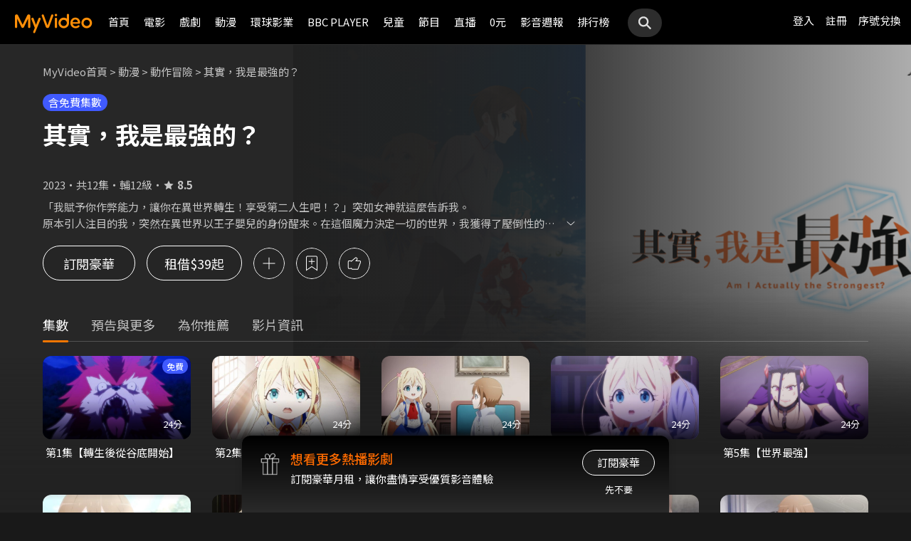

--- FILE ---
content_type: text/html;charset=UTF-8
request_url: https://www.myvideo.net.tw/details/3/24446
body_size: 36729
content:
     


 


<!DOCTYPE html PUBLIC "-//W3C//DTD HTML 4.01 Transitional//EN" "http://www.w3.org/TR/html4/loose.dtd">
<html lang="zh-Hant-TW">
  <head version="svn_trunk_88916" >
  	
    
  	
  		

<script type="text/javascript">
	window.onload = function() {         
        // 檢測是否為 iOS 或 android
        if(/iPhone|iPad|iPod|Android/i.test(navigator.userAgent)){
            // 只有手機端才跳轉 deeplink
			if(isFacebookWebView()){
			    let actionEncodedString = getEncodedDeepLinkString();
			    console.log("actionEncodedString: "+actionEncodedString);
                window.location.href = "twmmyvideo://myvideo?"+ actionEncodedString;
			}
        } 
    }
</script>
<meta charset="UTF-8">
<meta name="viewport" content="width=device-width, initial-scale=1.0, minimum-scale=1.0">
<meta name="description" content="《其實，我是最強的？》「我賦予你作弊能力，讓你在異世界轉生！享受第二人生吧！？」突如女神就這麼告訴我。 原本引人注目的我，突然在異世界以王子嬰兒的身份醒來。在這個魔力決定一切的世界，我獲得了壓倒性的魔力和王族的地位，「我能夠悠哉悠哉地享受家裡蹲生活！」這個想法剛湧起，我就被輕易地棄在了遙遠的森林中&hellip; 面臨突如其來的大危機，出現在我眼前的是，因為某種誤會而成為我僕人的火焰巨狼「弗拉」，和邊境伯爵「戈爾德&middot;澤菲斯」。自那之後的九年，我在澤菲斯家被撿到，過著無所不自由的生活，包括可愛的妹妹「夏洛」在內，我被前世無法想像的家庭所包圍，再次策劃起家裡蹲生活的計劃，但&hellip;&hellip;。對於最強！？的我來說，平穏的生活究竟何時才會來臨呢？其實，我是最強的？免費線上看-動作冒險、爆笑喜劇-動漫-MyVideo｜陪你每一刻 標籤：文學改編,奇幻,冒險,動畫,日本動畫,科幻,日本動漫,魔法,導演：直谷隆,演員：村瀬歩,種﨑敦美,清水彩香" />
<meta property="og:title" content="其實，我是最強的？免費線上看-動作冒險、爆笑喜劇-動漫-MyVideo｜陪你每一刻" />
<meta property="og:description" content="《其實，我是最強的？》「我賦予你作弊能力，讓你在異世界轉生！享受第二人生吧！？」突如女神就這麼告訴我。 原本引人注目的我，突然在異世界以王子嬰兒的身份醒來。在這個魔力決定一切的世界，我獲得了壓倒性的魔力和王族的地位，「我能夠悠哉悠哉地享受家裡蹲生活！」這個想法剛湧起，我就..." />
<meta property="og:image" content="https://img.myvideo.net.tw/images/MED010/0000/5519/202307181809470468_2016.png" />
<meta property="og:site_name" content="MyVideo｜陪你每一刻">
<meta property="og:url" content="https://www.myvideo.net.tw/details/3/24446" />
<meta property="og:type" content="video.other" />
<meta property="fb:app_id" content="471215119589042" />



<!-- FB AppLinks Metadata Reference (android)-->
<meta property="al:android:url" content="twmmyvideo://myvideo?action=ct%3A24446%7C3" />
<meta property="al:android:app_name" content="MyVideo" />
<meta property="al:android:package" content="com.taiwanmobile.myVideo" />
<!-- FB AppLinks Metadata Reference (iOS)-->
<meta property="al:ios:url" content="twmmyvideo://myvideo?action=ct%3A24446%7C3">
<meta property="al:ios:app_name" content="MyVideo">
<meta property="al:ios:app_store_id" content="567629616">
<meta property="al:web:should_fallback" content="true">
<meta name="pubdate" content="2023-07-18T02:00:00+08:00" />
<meta name="lastmod" content="2025-12-31T10:58:47+08:00" />

<link rel="canonical" href="https://www.myvideo.net.tw/details/3/24446">
<link rel="amphtml" href="https://www.myvideo.net.tw/details/amp/3/24446">
<link rel="stylesheet" href="/static/css/RWD/videoList.css?PatchDate=20260115">
<link rel="stylesheet" href="/static/css/RWD/tabPanel.css?PatchDate=20260115">
<link rel="stylesheet" href="/static/css/RWD/popUp.css?PatchDate=20260115">
<link rel="stylesheet" href="/static/css/RWD/bottomLightBox.css?PatchDate=20260115">
<link rel="stylesheet" href="/static/css/RWD/style_btn.css?PatchDate=20260115">
<link rel="stylesheet" href="/static/css/RWD/style_frameMember.css?PatchDate=20260115">

<link rel="stylesheet" href="/static/css/RWD/style_delete_sub_account_popup.css?PatchDate=20260115">
<link rel="stylesheet" href="/static/css/RWD/style_movieIntro.css?PatchDate=20260115">
<link rel="stylesheet" href="/static/css/RWD/style_notification_popup.css?PatchDate=20260115">
<link rel="stylesheet" href="/static/css/RWD/style_num_password_popup.css?PatchDate=20260115">
<link rel="stylesheet" href="/static/css/RWD/style_num_password_input.css?PatchDate=20260115">




	




		
			<!-- seoVideoObject -->
			<script type="application/ld+json">
			{"embedUrl":"https://www.myvideo.net.tw/details/3/24446","image":"https://img.myvideo.net.tw/images/MED010/0000/5519/202307181809549979_420x600.jpg","keywords":["文學改編","奇幻","冒險","動畫","日本動畫","科幻","日本動漫","魔法","直谷隆","村瀬歩","種﨑敦美","清水彩香","文學改編","奇幻","冒險","動畫","日本動畫","科幻","日本動漫","魔法","MyVideo｜陪你每一刻","線上看","動漫","動作冒險","爆笑喜劇"],"@type":"VideoObject","director":[{"@type":"Person","name":"直谷隆","url":"https://www.myvideo.net.tw/search/%E7%9B%B4%E8%B0%B7%E9%9A%86/director/"}],"description":"《其實，我是最強的？》「我賦予你作弊能力，讓你在異世界轉生！享受第二人生吧！？」突如女神就這麼告訴我。 原本引人注目的我，突然在異世界以王子嬰兒的身份醒來。在這個魔力決定一切的世界，我獲得了壓倒性的魔力和王族的地位，「我能夠悠哉悠哉地享受家裡蹲生活！」這個想法剛湧起，我就被輕易地棄在了遙遠的森林中&hellip; 面臨突如其來的大危機，出現在我眼前的是，因為某種誤會而成為我僕人的火焰巨狼「弗拉」，和邊境伯爵「戈爾德&middot;澤菲斯」。自那之後的九年，我在澤菲斯家被撿到，過著無所不自由的生活，包括可愛的妹妹「夏洛」在內，我被前世無法想像的家庭所包圍，再次策劃起家裡蹲生活的計劃，但&hellip;&hellip;。對於最強！？的我來說，平穏的生活究竟何時才會來臨呢？","dateModified":"2025-12-31T10:58:47+08:00","isAccessibleForFree":false,"@context":"http://schema.org","url":"https://www.myvideo.net.tw/details/3/24446","actor":[{"@type":"Person","name":"村瀬歩","url":"https://www.myvideo.net.tw/search/%E6%9D%91%E7%80%AC%E6%AD%A9/actor/"},{"@type":"Person","name":"種﨑敦美","url":"https://www.myvideo.net.tw/search/%E7%A8%AE%EF%A8%91%E6%95%A6%E7%BE%8E/actor/"},{"@type":"Person","name":"清水彩香","url":"https://www.myvideo.net.tw/person/%E6%B8%85%E6%B0%B4%E5%BD%A9%E9%A6%99_S0080476/"}],"datePublished":"2023-07-18T02:00:00+08:00","duration":"PT24M","contentUrl":"https://www.myvideo.net.tw/player/0/375318/video?bundleType=1","dateCreated":"2023-07-18T02:00:00+08:00","uploadDate":"2023-07-18T02:00:00+08:00","genre":["動作冒險","爆笑喜劇"],"name":"其實，我是最強的？","@id":"https://www.myvideo.net.tw/details/3/24446","thumbnailUrl":"https://img.myvideo.net.tw/images/MED010/0000/5519/202307181809549979_420x600.jpg"}
			</script>
		
		<!-- seoMovie -->
		<script type="application/ld+json">
			{"image":"https://img.myvideo.net.tw/images/MED010/0000/5519/202307181809549979_420x600.jpg","keywords":["文學改編","奇幻","冒險","動畫","日本動畫","科幻","日本動漫","魔法","直谷隆","村瀬歩","種﨑敦美","清水彩香","文學改編","奇幻","冒險","動畫","日本動畫","科幻","日本動漫","魔法","MyVideo｜陪你每一刻","線上看","動漫","動作冒險","爆笑喜劇"],"@type":"Movie","director":[{"@type":"Person","name":"直谷隆","url":"https://www.myvideo.net.tw/search/%E7%9B%B4%E8%B0%B7%E9%9A%86/director/"}],"description":"《其實，我是最強的？》「我賦予你作弊能力，讓你在異世界轉生！享受第二人生吧！？」突如女神就這麼告訴我。 原本引人注目的我，突然在異世界以王子嬰兒的身份醒來。在這個魔力決定一切的世界，我獲得了壓倒性的魔力和王族的地位，「我能夠悠哉悠哉地享受家裡蹲生活！」這個想法剛湧起，我就被輕易地棄在了遙遠的森林中&hellip; 面臨突如其來的大危機，出現在我眼前的是，因為某種誤會而成為我僕人的火焰巨狼「弗拉」，和邊境伯爵「戈爾德&middot;澤菲斯」。自那之後的九年，我在澤菲斯家被撿到，過著無所不自由的生活，包括可愛的妹妹「夏洛」在內，我被前世無法想像的家庭所包圍，再次策劃起家裡蹲生活的計劃，但&hellip;&hellip;。對於最強！？的我來說，平穏的生活究竟何時才會來臨呢？","dateModified":"2025-12-31T10:58:47+08:00","@context":"http://schema.org","url":"https://www.myvideo.net.tw/details/3/24446","actor":[{"@type":"Person","name":"村瀬歩","url":"https://www.myvideo.net.tw/search/%E6%9D%91%E7%80%AC%E6%AD%A9/actor/"},{"@type":"Person","name":"種﨑敦美","url":"https://www.myvideo.net.tw/search/%E7%A8%AE%EF%A8%91%E6%95%A6%E7%BE%8E/actor/"},{"@type":"Person","name":"清水彩香","url":"https://www.myvideo.net.tw/person/%E6%B8%85%E6%B0%B4%E5%BD%A9%E9%A6%99_S0080476/"}],"datePublished":"2023-07-18T02:00:00+08:00","duration":"PT24M","dateCreated":"2023-07-18T02:00:00+08:00","genre":["動作冒險","爆笑喜劇"],"name":"其實，我是最強的？","@id":"https://www.myvideo.net.tw/details/3/24446","aggregateRating":{"bestRating":"10","@type":"AggregateRating","ratingValue":"8.5","ratingCount":"10000","worstRating":"1"},"thumbnailUrl":"https://img.myvideo.net.tw/images/MED010/0000/5519/202307181809549979_420x600.jpg"}
		</script>
		
				<!-- seoTVSeries -->
				<script type="application/ld+json">
				{"image":"https://img.myvideo.net.tw/images/MED010/0000/5519/202307181809549979_420x600.jpg","keywords":["文學改編","奇幻","冒險","動畫","日本動畫","科幻","日本動漫","魔法","直谷隆","村瀬歩","種﨑敦美","清水彩香","文學改編","奇幻","冒險","動畫","日本動畫","科幻","日本動漫","魔法","MyVideo｜陪你每一刻","線上看","動漫","動作冒險","爆笑喜劇"],"isFamilyFriendly":false,"@type":"TVSeries","director":[{"@type":"Person","name":"直谷隆","url":"https://www.myvideo.net.tw/search/%E7%9B%B4%E8%B0%B7%E9%9A%86/director/"}],"description":"《其實，我是最強的？》「我賦予你作弊能力，讓你在異世界轉生！享受第二人生吧！？」突如女神就這麼告訴我。 原本引人注目的我，突然在異世界以王子嬰兒的身份醒來。在這個魔力決定一切的世界，我獲得了壓倒性的魔力和王族的地位，「我能夠悠哉悠哉地享受家裡蹲生活！」這個想法剛湧起，我就被輕易地棄在了遙遠的森林中&hellip; 面臨突如其來的大危機，出現在我眼前的是，因為某種誤會而成為我僕人的火焰巨狼「弗拉」，和邊境伯爵「戈爾德&middot;澤菲斯」。自那之後的九年，我在澤菲斯家被撿到，過著無所不自由的生活，包括可愛的妹妹「夏洛」在內，我被前世無法想像的家庭所包圍，再次策劃起家裡蹲生活的計劃，但&hellip;&hellip;。對於最強！？的我來說，平穏的生活究竟何時才會來臨呢？","dateModified":"2025-12-31T10:58:47+08:00","episode":[{"image":"https://img.myvideo.net.tw/images/MED010/0000/5504/202307201727201299_640.jpg","@type":"TVEpisode","partOfSeries":"其實，我是最強的？","name":"第1集【轉生後從谷底開始】","@id":"https://www.myvideo.net.tw/details/0/375318","isAccessibleForFree":true,"@context":"http://schema.org","episodeNumber":"1","url":"https://www.myvideo.net.tw/details/0/375318"},{"image":"https://img.myvideo.net.tw/images/MED010/0000/5505/202307201729175964_640.jpg","@type":"TVEpisode","partOfSeries":"其實，我是最強的？","name":"第2集【我被夏兒討厭了】","@id":"https://www.myvideo.net.tw/details/0/375319","isAccessibleForFree":false,"@context":"http://schema.org","episodeNumber":"2","url":"https://www.myvideo.net.tw/details/0/375319"},{"image":"https://img.myvideo.net.tw/images/MED010/0000/5506/202307201730594175_640.jpg","@type":"TVEpisode","partOfSeries":"其實，我是最強的？","name":"第3集【夏兒親近我了】","@id":"https://www.myvideo.net.tw/details/0/375320","isAccessibleForFree":false,"@context":"http://schema.org","episodeNumber":"3","url":"https://www.myvideo.net.tw/details/0/375320"},{"image":"https://img.myvideo.net.tw/images/MED010/0000/5507/202307241134274882_640.jpg","@type":"TVEpisode","partOfSeries":"其實，我是最強的？","name":"第4集【我發飆了】","@id":"https://www.myvideo.net.tw/details/0/375321","isAccessibleForFree":false,"@context":"http://schema.org","episodeNumber":"4","url":"https://www.myvideo.net.tw/details/0/375321"},{"image":"https://img.myvideo.net.tw/images/MED010/0000/5508/202307281853307570_640.png","@type":"TVEpisode","partOfSeries":"其實，我是最強的？","name":"第5集【世界最強】","@id":"https://www.myvideo.net.tw/details/0/375322","isAccessibleForFree":false,"@context":"http://schema.org","episodeNumber":"5","url":"https://www.myvideo.net.tw/details/0/375322"},{"image":"https://img.myvideo.net.tw/images/MED010/0000/5509/202308141459478295_640.jpg","@type":"TVEpisode","partOfSeries":"其實，我是最強的？","name":"第6集【必須找隨從&hellip;！】","@id":"https://www.myvideo.net.tw/details/0/375323","isAccessibleForFree":false,"@context":"http://schema.org","episodeNumber":"6","url":"https://www.myvideo.net.tw/details/0/375323"},{"image":"https://img.myvideo.net.tw/images/MED010/0000/5510/202308251940031576_640.jpg","@type":"TVEpisode","partOfSeries":"其實，我是最強的？","name":"第7集【圓桌會議】","@id":"https://www.myvideo.net.tw/details/0/375324","isAccessibleForFree":false,"@context":"http://schema.org","episodeNumber":"7","url":"https://www.myvideo.net.tw/details/0/375324"},{"image":"https://img.myvideo.net.tw/images/MED010/0000/5511/202309011522350046_640.jpg","@type":"TVEpisode","partOfSeries":"其實，我是最強的？","name":"第8集【新的相遇】","@id":"https://www.myvideo.net.tw/details/0/375325","isAccessibleForFree":false,"@context":"http://schema.org","episodeNumber":"8","url":"https://www.myvideo.net.tw/details/0/375325"},{"image":"https://img.myvideo.net.tw/images/MED010/0000/5512/202309111559499102_640.jpg","@type":"TVEpisode","partOfSeries":"其實，我是最強的？","name":"第9集【開學典禮的糾紛】","@id":"https://www.myvideo.net.tw/details/0/375326","isAccessibleForFree":false,"@context":"http://schema.org","episodeNumber":"9","url":"https://www.myvideo.net.tw/details/0/375326"},{"image":"https://img.myvideo.net.tw/images/MED010/0000/5513/202309181447201903_640.jpg","@type":"TVEpisode","partOfSeries":"其實，我是最強的？","name":"第10集【魔王之名】","@id":"https://www.myvideo.net.tw/details/0/375327","isAccessibleForFree":false,"@context":"http://schema.org","episodeNumber":"10","url":"https://www.myvideo.net.tw/details/0/375327"},{"image":"https://img.myvideo.net.tw/images/MED010/0000/5514/202309251019238185_640.jpg","@type":"TVEpisode","partOfSeries":"其實，我是最強的？","name":"第11集【被各式各樣的人纏上】","@id":"https://www.myvideo.net.tw/details/0/375328","isAccessibleForFree":false,"@context":"http://schema.org","episodeNumber":"11","url":"https://www.myvideo.net.tw/details/0/375328"},{"image":"https://img.myvideo.net.tw/images/MED010/0000/5515/202310021450338507_640.jpg","@type":"TVEpisode","partOfSeries":"其實，我是最強的？","name":"第12集【不錯的夜晚】","@id":"https://www.myvideo.net.tw/details/0/375329","isAccessibleForFree":false,"@context":"http://schema.org","episodeNumber":"12","url":"https://www.myvideo.net.tw/details/0/375329"}],"@context":"http://schema.org","url":"https://www.myvideo.net.tw/details/3/24446","actor":[{"@type":"Person","name":"村瀬歩","url":"https://www.myvideo.net.tw/search/%E6%9D%91%E7%80%AC%E6%AD%A9/actor/"},{"@type":"Person","name":"種﨑敦美","url":"https://www.myvideo.net.tw/search/%E7%A8%AE%EF%A8%91%E6%95%A6%E7%BE%8E/actor/"},{"@type":"Person","name":"清水彩香","url":"https://www.myvideo.net.tw/person/%E6%B8%85%E6%B0%B4%E5%BD%A9%E9%A6%99_S0080476/"}],"datePublished":"2023-07-18T02:00:00+08:00","numberOfEpisodes":12,"dateCreated":"2023-07-18T02:00:00+08:00","genre":["動作冒險","爆笑喜劇"],"name":"其實，我是最強的？","contentRating":"輔12級","countryOfOrigin":[{"@type":"Country","name":"日本"}],"@id":"https://www.myvideo.net.tw/details/3/24446","thumbnailUrl":"https://img.myvideo.net.tw/images/MED010/0000/5519/202307181809549979_420x600.jpg"}
			</script>
		
		<!-- 麵包屑優化 Start -->
		<script type="application/ld+json">
			{
				"@context":"http://schema.org",
				"@type":"BreadcrumbList",
				"itemListElement": [{"@type": "ListItem","position": 1,"item": "https://www.myvideo.net.tw/","name": "MyVideo首頁"},{"@type": "ListItem","position": 2,"item": "https://www.myvideo.net.tw/cartoon/","name": "動漫"},{"@type": "ListItem","position": 3,"item": "https://www.myvideo.net.tw/mainGroup/SubCategory/venture/","name": "動作冒險"},{"@type": "ListItem","position": 4,"item": "https://www.myvideo.net.tw/details/3/24446","name": "其實，我是最強的？"}]
			}
		</script>
		<!-- 麵包屑優化 End -->
		<script type="application/ld+json">
			{
  				"@context": "http://schema.org",
  				"@type": "ViewAction",
  				"name": "其實，我是最強的？",
  				"target": [
    				{
    					"@type": "EntryPoint",
        				"urlTemplate": "https://mgw.myvideo.net.tw/deepLink/link.jsp?action=Content:24446|3"
    				}
  				]			
			}
		</script>
		<!-- seoItemList -->
		
			<script type="application/ld+json">
				{"itemListElement":[{"@type":"ListItem","position":1,"url":"https://www.myvideo.net.tw/details/0/375318"},{"@type":"ListItem","position":2,"url":"https://www.myvideo.net.tw/details/0/375319"},{"@type":"ListItem","position":3,"url":"https://www.myvideo.net.tw/details/0/375320"},{"@type":"ListItem","position":4,"url":"https://www.myvideo.net.tw/details/0/375321"},{"@type":"ListItem","position":5,"url":"https://www.myvideo.net.tw/details/0/375322"},{"@type":"ListItem","position":6,"url":"https://www.myvideo.net.tw/details/0/375323"},{"@type":"ListItem","position":7,"url":"https://www.myvideo.net.tw/details/0/375324"},{"@type":"ListItem","position":8,"url":"https://www.myvideo.net.tw/details/0/375325"},{"@type":"ListItem","position":9,"url":"https://www.myvideo.net.tw/details/0/375326"},{"@type":"ListItem","position":10,"url":"https://www.myvideo.net.tw/details/0/375327"},{"@type":"ListItem","position":11,"url":"https://www.myvideo.net.tw/details/0/375328"},{"@type":"ListItem","position":12,"url":"https://www.myvideo.net.tw/details/0/375329"}],"@type":"ItemList","@context":"http://schema.org"}
			</script>
		





<script>
	        window.dataLayer = window.dataLayer || [];
	        dataLayer.push({
	            "event": "ViewContent",
	            "product": {
	                "impressions": [
	                    {
	                        "name": "其實，我是最強的？", 
	                        "id": "24446", 
	                        "category": ["動作冒險","爆笑喜劇"], 
	                        "rating": '輔12級' 
	                    }
	                ]
	            }
	        });
	    </script>

<!-- 輸入密碼Popup -->

<script>

var serviceInfo = {
    isLiteService : 'N' == 'Y'? true : false,
    isLuxuryService :'N' == 'Y' ? true : false }
</script>
<!-- Criteo Product Tag -->
<script type="text/javascript">
	
	  window.criteo_q = window.criteo_q || [];
	  var deviceType = /iPad/.test(navigator.userAgent) ? "t"
	          : /Mobile|iP(hone|od)|Android|BlackBerry|IEMobile|Silk/
	                  .test(navigator.userAgent) ? "m" : "d";
	  window.criteo_q.push({
	    event: "setAccount",
	    account: 111489
	  }, {
	    event: "setEmail",
	    email: "",
	  }, {
	    event: "setSiteType",
	    type: deviceType
	  }, {
	    event: "viewItem",
	    item: "3_24446"
	  });
</script>
<!-- END Criteo Product Tag -->








    
        
    
    





  	
  	
    <link rel="shortcut icon" sizes="16x16" href="/static/images/favicon.ico" />
    <link rel="shortcut icon" sizes="128x128" href="/static/images/favicon-256x256.ico" />
    <link rel="apple-touch-icon" href="/static/images/favicon-256x256.ico" />
    <meta name="viewport" content="width=device-width, initial-scale=1.0, minimum-scale=1.0" />
    
    <title>其實，我是最強的？免費線上看-動作冒險、爆笑喜劇-動漫-MyVideo｜陪你每一刻</title>
    
    
    <link rel="stylesheet" href="/static/css/RWD/reset.css?PatchDate=20260115" />
    <link rel="stylesheet" href="/static/css/RWD/style_preset.css?PatchDate=20260115" />
    <link rel="stylesheet" href="/static/css/RWD/style_frame.css?PatchDate=20260115" />
    <link rel="stylesheet" href="/static/css/RWD/style_footer.css?PatchDate=20260115" />
    <link rel="stylesheet" href="/static/css/RWD/style_frameMember.css?PatchDate=20260115" />
    <link rel="stylesheet" href="/static/css/RWD/style_main.css?PatchDate=20260115" />
    <link rel="stylesheet" href="/static/css/RWD/style_light_header.css?PatchDate=20260115" />
    <link rel="stylesheet" href="/static/css/RWD/style_header_dropdown_menu.css?PatchDate=20260115" />
	
	<link rel="stylesheet" href="/static/Swiper/swiper-bundle.min.css" />

    
    <style type="text/css">
      @media screen and (min-width: 1024px) {
          header.colorGR {
              background: linear-gradient(to bottom, rgba(0, 0, 0, 1) 0%, rgba(0, 0, 0, 0) 100%);
          }
          
          main{
      	    padding-top: 62px;
      	}
      	
      }
    </style>
    
    <script src="/static/js/jquery-3.6.0.min.js"></script>
    <script
      type="text/javascript"
      src="/static/reactJS/customizeSupportJS/myVideoCommonJS.min.js?PatchDate=20260115"
    ></script>
    <script type="text/javascript">
      var PSCPath = "";
      var Context = {
    	 
    	blackCardType  : '0',	
    	
    	blackData : {
    		
    		isLuxuryService : 'N',
    		
    		luxuryServiceIds: ''
    	},
      	remindInfo : {
      		isShow		: true,
      		homeBtnText : "訂閱豪華",
      		clickUrl	: "https://www.myvideo.net.tw/buyVideoCart/servletPromoRedirect.do?promotionId=PTA_2202181149563298&promotionType=1"
      	},
      	isLogin : "" !== "",
      	remindType : "" === "" ? "未登入"
      							: "N" === "Y"
      								? "超值月租"
      								: "N" === 'Y'
      									? "豪華月租訂閱豪華" : "未申裝"
      };

      $.ajaxSetup({
      	cache: false
      });
    </script>
	
  </head>
  <body>
  	



<!-- 為必免重複載入 -->


<!-- Criteo Loader File -->
<script type="text/javascript" src="//dynamic.criteo.com/js/ld/ld.js?a=111489" async="true"></script>
<!-- END Criteo Loader File -->


<!-- Criteo Visit Tag -->
<script type="text/javascript">
  window.criteo_q = window.criteo_q || [];
  var deviceType = /iPad/.test(navigator.userAgent) ? "t"
          : /Mobile|iP(hone|od)|Android|BlackBerry|IEMobile|Silk/
                  .test(navigator.userAgent) ? "m" : "d";
  window.criteo_q.push({
    event: "setAccount",
    account: 111489
  }, {
    event: "setEmail",
    email: "",
  }, {
    event: "setSiteType",
    type: deviceType
  }, {
    event: "viewPage"
  });
</script>
<!-- END Criteo Visit Tag -->



  
  
    
<!-- Google Tag Manager -->
<script>(function(w,d,s,l,i){w[l]=w[l]||[];w[l].push({'gtm.start':
new Date().getTime(),event:'gtm.js'});var f=d.getElementsByTagName(s)[0],
j=d.createElement(s),dl=l!='dataLayer'?'&l='+l:'';j.async=true;j.src=
'https://www.googletagmanager.com/gtm.js?id='+i+dl;f.parentNode.insertBefore(j,f);
})(window,document,'script','dataLayer','GTM-MF93N5D');</script>
<!-- End Google Tag Manager -->
<!-- Google Tag Manager (noscript) -->
<noscript><iframe src="https://www.googletagmanager.com/ns.html?id=GTM-MF93N5D"
height="0" width="0" style="display:none;visibility:hidden"></iframe></noscript>
<!-- End Google Tag Manager (noscript) -->
<script>
//push uid to dataLayer for user reconization.
  if(""){
    dataLayer.push({
      'event':'userId',
      'UID':''
    })
  }
if(!window.analyticsEventSender){
  let analyticsEventSender = {
    send_Event: function (...strs) {
    },
    send_page_view: function (str) {
    },
    pushToDataLayer: function(data){
			dataLayer.push(data)
    }
  };
  window.analyticsEventSender = analyticsEventSender;
}
</script>

  

<script type="text/javascript">
	function writeGA(str) {
		window.analyticsEventSender.send_page_view(str);
	}
	function writeGA_Event(str) {
		window.analyticsEventSender.send_Event('play', 'free', str);
	}
	function writeGA_Event_paid(str) {
		window.analyticsEventSender.send_Event('play', 'paid', str);
	}
	function writeGA_Event_browser(str) {
		window.analyticsEventSender.send_Event('play', 'browser', str);
	}
	// New ga event for log recommend
	function writeGA_Click_Recommend_Event(str) {
		window.analyticsEventSender.send_Event('click', 'recommend', str);
	}
	// New ga event for player
	function writeGA_Player(str1, str2, str3) {
		window.analyticsEventSender.send_Event(str1, str2, str3);
	}

	// New ga event for addQ , banner, 版位GA
	function writeGA_Event_click(str1, str2, str3) {
		window.analyticsEventSender.send_Event(str1, str2, str3);
	}

	// New ga event for go myfoneshopping
	function writeGA_shopping(str) {
		window.analyticsEventSender.send_Event('外部連結', '導購', str);
	}
	function pushToDataLayer(data) {
		window.analyticsEventSender.pushToDataLayer(data);
	}
</script>
<script type="text/javascript" defer="defer">
  var _mTrack = _mTrack || [];
  _mTrack.push([ 'trackPage' ]);

  (function() {
    var mClientId = '558dza12683';
    var mProto = ('https:' == document.location.protocol ? 'https://'
        : 'http://');
    var mHost = 'tracker.marinsm.com';
    var mt = document.createElement('script');
    mt.type = 'text/javascript';
    mt.async = true;
    mt.src = mProto + mHost + '/tracker/async/' + mClientId + '.js';
    var fscr = document.getElementsByTagName('script')[0];
    fscr.parentNode.insertBefore(mt, fscr);
  })();
</script>
<noscript>
  <img src='https://tracker.marinsm.com/tp?act=1&cid=558dza12683&script=no'>
</noscript>

<script>
!function(e,t,n,a,c,o,s){e.fbq||(c=e.fbq=function(){c.callMethod?c.callMethod.apply(c,arguments):c.queue.push(arguments)},e._fbq||(e._fbq=c),c.push=c,c.loaded=!0,c.version="2.0",c.queue=[],o=t.createElement(n),o.async=!0,o.src=a,s=t.getElementsByTagName(n)[0],s.parentNode.insertBefore(o,s))}(window,document,"script","https://connect.facebook.net/en_US/fbevents.js"),fbq("init","792098837661675"),fbq("track","PageView");
</script>
<noscript><img height="1" width="1" style="display:none" src="https://www.facebook.com/tr?id=792098837661675&ev=PageView&noscript=1"/></noscript>


    <input type="hidden" value="PC" id="deviceType" />
    <input type="hidden" value="20260115" id="patchDate" />
    <input type="hidden" value="https://mgw3.myvideo.net.tw/myVideo.api/" id="TWM_MyVideoAPI" />
    <input type="hidden" value="https://mgw2.myvideo.net.tw/myVideo.api/" id="TWM_MyVideoAPI_shunt" />
    

    <div class="wrap">
    
    <!-- APP 隱藏Header UI -->
   	  	
	      <div id="reactRenderTargetHeader">
	         
	        













<header class="colorBK">
	<div class="headerBox">
		<div class="hdGroup">
			<img id="ham" class="padMobi" src="/static/images/RWD/icon_header_ham.png" />
			<a href="/index.do">
				<img id="logo" src="/static/images/RWD/brand_logo.png" />
			</a>
			<div class="linkArea">
				<a class="searchBox" href="#">
					<img class="search" src="/static/images/RWD/icon_header_search.png" />
				</a>
				<ul class="linkService">

					<li><a href="/login.do" title="登入MyVideo立即觀賞">登入</a></li>
					<li><a href="/goSignUpPage.do" title="免費加入MyVideo">註冊</a></li>

					<li><a href="/SN-exchange" title="序號兌換">序號兌換</a></li>
				</ul>
			</div>
		</div>
		<div class="depart">
			<ul itemscope itemtype="http://www.schema.org/SiteNavigationElement">
	
						<li class="topMenuScroll_UX_RECOMMEND_HOME" id="UX_RECOMMEND_HOME" itemprop="name">
							<a href="/index.do" itemprop="url" title="首頁">首頁</a>
						</li>
	
						<li class="topMenuScroll_UXM_MOVIE" id="UXM_MOVIE" itemprop="name">
							<a href="/movie/" itemprop="url" title="電影">電影</a>
						</li>
	
						<li class="topMenuScroll_UXM_DRAMA" id="UXM_DRAMA" itemprop="name">
							<a href="/drama/" itemprop="url" title="戲劇">戲劇</a>
						</li>
	
						<li class="topMenuScroll_UXM_CARTOON" id="UXM_CARTOON" itemprop="name">
							<a href="/cartoon/" itemprop="url" title="動漫">動漫</a>
						</li>
	
						<li class="topMenuScroll_UXM_STUDIO_UNIVERSAL" id="UXM_STUDIO_UNIVERSAL" itemprop="name">
							<a href="/Studio_Universal/" itemprop="url" title="環球影業">環球影業</a>
						</li>
	
						<li class="topMenuScroll_UXM_BBCPLAYER" id="UXM_BBCPLAYER" itemprop="name">
							<a href="/BBCPlayer/" itemprop="url" title="BBC PLAYER">BBC PLAYER</a>
						</li>
	
						<li class="topMenuScroll_UXM_CHILD" id="UXM_CHILD" itemprop="name">
							<a href="/child/" itemprop="url" title="兒童">兒童</a>
						</li>
	
						<li class="topMenuScroll_UXM_MUSIC" id="UXM_MUSIC" itemprop="name">
							<a href="/music/" itemprop="url" title="節目">節目</a>
						</li>
	
						<li class="topMenuScroll_UX_LIVE_CHANNEL_PORTAL" id="UX_LIVE_CHANNEL_PORTAL" itemprop="name">
							<a href="/LiveChannel/" itemprop="url" title="直播">直播</a>
						</li>
	
						<li class="topMenuScroll_UXM_FREE_MENU" id="UXM_FREE_MENU" itemprop="name">
							<a href="/free_menu/" itemprop="url" title="0元">0元</a>
						</li>
	
				<li><a href="https://blog.myvideo.net.tw/" title="影音週報">影音週報</a></li>
				
					<li><a href="/rank/" title="排行榜">排行榜</a></li>
	
			</ul>
			<a class="searchBox" href="#">
				<img class="search" src="/static/images/RWD/icon_header_search.png" />
			</a>
		</div>
	</div>
</header> 
	      </div>
     	<script src="/static/react-js/header.bundle.js?PatchDate=20260115"></script>
      
      
      
		
		
		
		
		
		
		
       
		
		
		
		
		
		
		
		
		
		
		
		
		
		
		
		
		
		

		
		

		
		
		
		
		

		
		
		

		

		
		
		
		

		
		
		
		
		
		

		<div class="wrap">
				<!-- 18禁Popup -->
				

				<!-- 登入Popup -->
				<section class="rent popUp" id="loginPopUp">
						<div class="popUpBox">
								<content>
								<p>請登入後繼續操作</p>
								</content>
								<div class="btnBox">
										<button class="btn outline size_50_45_36">取消</button>
										<button class="btn color size_50_45_36" onclick="goToLoginPage()">確定</button>
								</div>
						</div>
				</section>

				<!-- 偵測 FB webview情況下-->
                <section class="rent popUp" id="intentBrowserPopUp" style="display:none;">
                    <div class="popUpBox">
                        <content>
                            <p>偵測到您在 Facebook 應用程式中瀏覽</p>
                            <p>建議點選右上角 <strong>⋯</strong> 選單</p>
                            <p>選擇「<strong>使用外部瀏覽器開啟</strong>」</p>
                            <p>獲得更完整的使用體驗</p>
                            <p>若尚未安裝 APP，請點選下方下載</p>
                        </content>
                    <div class="btnBox">
                        <button class="btn outline size_50_45_36" onclick="closeIntentBrowserPopup()">我知道了</button>
                        <button class="btn color size_50_45_36" onclick="downloadApp()">下載 APP</button>
                    </div>
                    </div>
                </section>

				<div class="popUpMovie" id="playMovieDiv" style="display:none;">
			    	<div class="popUpBox">
			    		<iframe id="playVideo" name="playVideo"  width="100%" height="100%" title="playVideo"
		                        src="" frameBorder="0" scrolling="no" allowFullScreen>
		                        Your browser doesn't support iframes.	
		                </iframe>                    
			    	</div>
		    	</div>
				<!-- Main -->
				<main>
						<div class="movieIntroArea">
								 <!-- Video Bg -->
								
					                <div class="videoBg">
					                    <picture>
					                        <source srcset="https://img.myvideo.net.tw/images/MED010/0000/5519/202307181809470468_1024.png" media="(min-width: 640px)">
					                        <img src="https://img.myvideo.net.tw/images/MED010/0000/5519/202307181809470468_640.png" alt="其實，我是最強的？">
					                    </picture>
					                </div>
				                
								<!-- Content start -->
								<div class="areaWrap">
										
										<!-- 本片資訊 -->
										<div class="videoArea">
												<div
														class="videoAreaBox ">
														<!-- 此處加上"expired"為已下架，上架中請不用加此class ex:class="videoAreaBox expired" -->
														<div class="videoFloat">
																<!-- 下架 -->
																<div class="videoExpired">
																		<img src="/static/images/RWD/icon_notice.svg" loading="lazy" alt="通知圖標">
																		<p>
																				本影片因授權因素<br>暫時無法提供觀看
																		</p>
																</div>
																<!-- 預告片 -->
																

														</div>
												</div>
												<div class="introWrap">
														<!-- 麵包屑 -->
														<ul class="breadcrumbs">
																<!-- <li><a href="/">MyVideo首頁</a>&nbsp;&gt;</li>
	                                <li><a href="#">戲劇</a>&nbsp;&gt;</li>
	                                <li><a href="#">台劇</a>&nbsp;&gt;</li>
	                                <li><p>想見你</p></li>-->
																
																		
																				<li><a href="/">MyVideo首頁</a>&nbsp;&gt;</li>
																		
																		
																
																		
																				<li><a href="/cartoon/">動漫</a>&nbsp;&gt;</li>
																		
																		
																
																		
																				<li><a href="/mainGroup/SubCategory/venture/">動作冒險</a>&nbsp;&gt;</li>
																		
																		
																
																		
																		
																				<li><p>其實，我是最強的？</p></li>
																		
																
														</ul>
														<div class="introArea">
														  
														   <div class="introNoticeBox">
														  		
														  		
														  			
														  		 													  		
														  				<span class="introNoticeTag" style="background-color:#405aff; color:var(--color-white);">含免費集數</span>
																  	
																	
																 
																
                               								   													
                               								     
                               								     
                               								     
                               								       <!-- 上/下架 -->
                               								       <!-- 下架文字："下架日期：mm月dd日" 上架文字："將於mm月dd日上架" -->
                               								       
                               								       <!--  下架文字："將於mm月dd日上架" -->
                               								       
											   						<!-- 上架文字：："將於mm月dd日上架" -->
                               								       
                               								     
                               								   
															   </div>
                               								 
																<div class="title">
																		<!-- 影片標題 -->
																		
																				
																				
																				
																				
																						<h1 id="movieTitle">其實，我是最強的？</h1>
																				
																		
                                    <script type="text/javascript">
                                      var movieTitle = document.getElementById('movieTitle') ? document.getElementById('movieTitle').innerText : false ;
                                    </script>
                              
																</div>
                              <!-- 選單 -->
																<div class="seasonSelectBox">
																		
																		<ul class="seasonSelectorList">
																				
																		</ul>
																</div>
																<div class="introAreaBox">


																		<ul>
																				
																						<li class="introList">2023</li>
																				
																			
																			
																			
																			
																				<li class="introList">共12集</li>
																			
																			
																				
																						<li class="introList">輔12級</li>
																				
																																								
                                        										
																						<!-- Yahoo評分 -->
																						
																						<!-- 原始評分 -->
																						
																								<li class="introList"><i class="introListScoreIcon"><img
																												src="/static/images/RWD/icon_star_fill.svg" loading="lazy" alt="評分"></i><span
																										class="introListScore">8.5</span></li>
																						
																				

																		</ul>
																		<!--<ul>-->
																				<!-- 原版 -->
																				<!-- 評分：Yahoo評分/原始評分，不會同時顯示 -->
																				<!-- 原始評分 -->
																				<!-- <li class="introList">Yahoo 奇摩電影戲劇<a href="#" target="_blank">3.5星</a></li> -->
																				<!-- 原始評分 -->
																				<!-- <li class="introList"><i><img src="/static/images/RWD/icon_star_fill.svg"></i><span class="introListScore">8.6</span></li> -->
																				<!-- 套資料後 -->
																				<!-- 
																					
																							<li class="introList">1萬人喜歡</li>
																					
																				-->
																		<!--</ul>-->
																</div>
														</div>
														
														
															<div class="btnArea">
																	
																		<div class="btnAreaBox">
																		
																						
																		<!-- 判斷是否為PC或是Mobile來顯示 -->
																		<script type="text/javascript">			                                				
								                               				let userAgentInfo=navigator.userAgent;
																			let Agents = new Array("Android","iPhone","SymbianOS","Windows Phone","iPad","iPod");												
																			let isPC=true;												
																			for(var v=0;v<Agents.length;v++) {												
																				if(userAgentInfo.indexOf(Agents[v])>0) {													
																					isPC=false;														
																					break;													
																				}												
																			}
																			if (isPC) {
																				let playWord = $('.playBtnDesktop').html();
																				$('.playBtnMobile').html(playWord);
																				$('.playBtnMobile').parent().addClass("analytics_Play_PlayBtn_desktop");
																			}else{
																				$('.playBtnMobile').parent().addClass("analytics_Play_PlayBtn_mobile");
																			} 
								                             			</script>
																			
																			<!-- 交易流程優化 phase 2 待 FindMyVideoPriceList4 API 調整後才能直接帶套裝 contentId -->












																		
																		
																			
																		        
																		            
																		        
																		        
																		        
																		        
																		    
																			
																			<!-- 交易流程優化 phase 2 待 FindMyVideoPriceList4 API 調整後才能直接帶套裝 contentId -->
																			









													
																			<a class="outlinedBtn analytics_Trans_DetailsPage_SubscribeBtn" id="purchaseInfoA0PadWide"
																											onClick="																							                        							
							                        							if (false === true) {
							                        								handlePurchaseButtonClick('SVC');
							                        							}else{
							                        								loginFunc();	
							                        							}
						                        							">訂閱豪華</a>
																		<script type="text/javascript">
								                        					let capStr0 = document.getElementById("purchaseInfoA0PadWide").innerHTML;
																			document.getElementById("purchaseInfoA0PadWide").innerHTML = capStr0.replace("[large]","").replace("[/large]","");			
								                        				</script>
																		
																			
																		        
																		        
																		        
																		            
																		        
																		        
																		    
																			
																			<!-- 交易流程優化 phase 2 待 FindMyVideoPriceList4 API 調整後才能直接帶套裝 contentId -->
																			









													
																			<a class="outlinedBtn analytics_Trans_DetailsPage_RentBtn" id="purchaseInfoA1PadWide"
																											onClick="																							                        							
							                        							if (false === true) {
							                        								handlePurchaseButtonClick('DTR');
							                        							}else{
							                        								loginFunc();	
							                        							}
						                        							">租借[large]$39起[/large]</a>
																		<script type="text/javascript">
								                        					let capStr1 = document.getElementById("purchaseInfoA1PadWide").innerHTML;
																			document.getElementById("purchaseInfoA1PadWide").innerHTML = capStr1.replace("[large]","").replace("[/large]","");			
								                        				</script>
																		
		
																		</div>
																	
																	
																	<section class="notSupport popUp">
	            														<div class="popUpBox">
															                <content>
															                    <p>本裝置暫不支援此影片播放，<br>請參考MyVideo網站的常見問答，謝謝。</p>
															                </content>
														                	<div class="btnBox"><button class="btn outline size_50_45_36">我知道了</button><a href="https://www.myvideo.net.tw/info/faq" class="btn color size_50_45_36">常見問題</a></div>
															            </div>
															        </section>
	
	
	
																		<div class="iconAreaBox">
																				<!-- 已加入片單："iconBtnAdd"加上"active"
			                                        Mobile狀態："span"文字替換為"已加入片單"
			                                        Desktop狀態："iconBtnHover"文字替換為"從我的片單移除" -->
																				<div class="iconBtn iconBtnAdd analytics_Click_DetailsPage_MyListRemove analytics_Click_DetailsPage_MyListAdd">
																						<i onclick="sendGAClickEvent('按鈕_我的片單')"></i><span>我的片單</span>
																						<p class="iconBtnHover">加入我的片單</p>
																				</div>
		
																				<!-- 已加入待看："iconBtnPlayList"加上"active"
		                                        Mobile狀態："span"文字替換為"已加入待看"
		                                        Desktop狀態："iconBtnHover"文字替換為"從待看清單移除" -->
																				<div class="iconBtn iconBtnPlayList analytics_Click_DetailsPage_WatchListAdd analytics_Click_DetailsPage_WatchListRemove">
																						<i></i><span>待看清單</span>
																						<p class="iconBtnHover">加入待看清單</p>
																				</div>
		
																				<!-- 評分喜歡："iconBtnScore"加上"like"，"span"文字替換為"喜歡 -->
																				<!-- 評分不喜歡："iconBtnScore"加上"unlike"，"span"文字替換為"不喜歡 -->
																				<div class="iconBtn iconBtnScore">
																						<i></i><span>評分</span>
																				</div>
		
																				<!-- Desktop評分選單 (Mobile評分選單在最下方) -->
																				<div class="likeAreaBox likeAreaBoxDesktop" onclick="sendGAClickEvent('評分')">
																						<div class="likeArea">
																								<!-- 不喜歡 -->
																								<div class="btnScore btnUnlike analytics_Click_DetailsPage_dislike">
												                                                    <svg viewBox="0 0 44 44" fill="none" xmlns="http://www.w3.org/2000/svg">
											                                                    		<path class="iconLikeFill" fill-rule="evenodd" clip-rule="evenodd" d="M20.5438 29.8814C20.1428 30.2226 19.5418 30.1984 19.1694 29.826L18.2857 28.9422C17.9324 28.589 17.8971 28.0331 18.2029 27.64L19.8121 25.571L14.6135 25.618C14.1797 25.6219 13.7929 25.3457 13.6558 24.9342L13.4558 24.3343C13.3843 24.1199 13.3876 23.8876 13.4651 23.6753L16.8888 14.2941C17.0328 13.8995 17.4081 13.6369 17.8281 13.6369H24.7502C25.0566 13.6369 25.346 13.7774 25.5357 14.0181L26.4633 15.1955C26.6392 14.9088 26.9554 14.7176 27.3164 14.7176H29.64C30.1923 14.7176 30.64 15.1653 30.64 15.7176V24.5267C30.64 25.079 30.1923 25.5267 29.64 25.5267H27.3164C26.8985 25.5267 26.5405 25.2704 26.391 24.9064L20.5438 29.8814Z"/>
											                                                    		<path class="iconLikeStroke" d="M19.1694 29.826L19.523 29.4724L19.523 29.4724L19.1694 29.826ZM20.5438 29.8814L20.2198 29.5006L20.2198 29.5006L20.5438 29.8814ZM18.2857 28.9422L17.9321 29.2958L17.9321 29.2958L18.2857 28.9422ZM18.2029 27.64L17.8082 27.333L17.8082 27.333L18.2029 27.64ZM19.8121 25.571L20.2067 25.878L20.8416 25.0617L19.8076 25.071L19.8121 25.571ZM14.6135 25.618L14.609 25.118L14.609 25.118L14.6135 25.618ZM13.6558 24.9342L14.1301 24.7761L14.1301 24.7761L13.6558 24.9342ZM13.4558 24.3343L12.9815 24.4925L12.9815 24.4925L13.4558 24.3343ZM13.4651 23.6753L12.9954 23.5039L12.9954 23.5039L13.4651 23.6753ZM16.8888 14.2941L17.3585 14.4655L17.3585 14.4655L16.8888 14.2941ZM25.5357 14.0181L25.1429 14.3275L25.1429 14.3275L25.5357 14.0181ZM26.4633 15.1955L26.0706 15.5049L26.5145 16.0684L26.8896 15.4569L26.4633 15.1955ZM26.391 24.9064L26.8535 24.7164L26.5917 24.0791L26.067 24.5256L26.391 24.9064ZM18.8159 30.1795C19.3725 30.7361 20.2682 30.7724 20.8678 30.2622L20.2198 29.5006C20.0173 29.6729 19.7112 29.6606 19.523 29.4724L18.8159 30.1795ZM17.9321 29.2958L18.8159 30.1795L19.523 29.4724L18.6392 28.5887L17.9321 29.2958ZM17.8082 27.333C17.3469 27.9261 17.4014 28.765 17.9321 29.2958L18.6392 28.5887C18.4635 28.4129 18.4473 28.1402 18.5976 27.947L17.8082 27.333ZM19.4174 25.2641L17.8082 27.333L18.5976 27.947L20.2067 25.878L19.4174 25.2641ZM19.8076 25.071L14.609 25.118L14.618 26.118L19.8166 26.071L19.8076 25.071ZM14.609 25.118C14.3921 25.12 14.1987 24.9819 14.1301 24.7761L13.1814 25.0924C13.3872 25.7096 13.9674 26.1238 14.618 26.118L14.609 25.118ZM14.1301 24.7761L13.9301 24.1762L12.9815 24.4925L13.1814 25.0924L14.1301 24.7761ZM13.9301 24.1762C13.8944 24.069 13.896 23.9529 13.9348 23.8467L12.9954 23.5039C12.8792 23.8223 12.8742 24.1708 12.9815 24.4925L13.9301 24.1762ZM13.9348 23.8467L17.3585 14.4655L16.4191 14.1227L12.9954 23.5039L13.9348 23.8467ZM17.3585 14.4655C17.4305 14.2682 17.6181 14.1369 17.8281 14.1369V13.1369C17.198 13.1369 16.6351 13.5308 16.4191 14.1227L17.3585 14.4655ZM17.8281 14.1369L24.7502 14.1369V13.1369H17.8281V14.1369ZM24.7502 14.1369C24.9034 14.1369 25.0481 14.2072 25.1429 14.3275L25.9284 13.7086C25.644 13.3476 25.2098 13.1369 24.7502 13.1369V14.1369ZM25.1429 14.3275L26.0706 15.5049L26.8561 14.8861L25.9284 13.7086L25.1429 14.3275ZM27.3164 14.2176C26.7744 14.2176 26.3001 14.5054 26.0371 14.9341L26.8896 15.4569C26.9783 15.3123 27.1365 15.2176 27.3164 15.2176V14.2176ZM29.64 14.2176H27.3164V15.2176H29.64L29.64 14.2176ZM31.14 15.7176C31.14 14.8892 30.4684 14.2176 29.64 14.2176L29.64 15.2176C29.9162 15.2176 30.14 15.4415 30.14 15.7176H31.14ZM31.14 24.5267V15.7176H30.14V24.5267H31.14ZM29.64 26.0267C30.4684 26.0267 31.14 25.3551 31.14 24.5267H30.14C30.14 24.8028 29.9162 25.0267 29.64 25.0267V26.0267ZM27.3164 26.0267H29.64V25.0267H27.3164V26.0267ZM25.9285 25.0964C26.1524 25.6414 26.6888 26.0267 27.3164 26.0267V25.0267C27.1082 25.0267 26.9287 24.8994 26.8535 24.7164L25.9285 25.0964ZM20.8678 30.2622L26.715 25.2872L26.067 24.5256L20.2198 29.5006L20.8678 30.2622Z"/>
											                                                		</svg>                                                    	
																								</div>
																								<!-- 喜歡 -->
																								<div class="btnScore btnLike analytics_Click_DetailsPage_like">
													                                                <svg viewBox="0 0 44 44" fill="none" xmlns="http://www.w3.org/2000/svg">
													                                                    <path class="iconLikeFill" fill-rule="evenodd" clip-rule="evenodd" d="M23.4562 14.1186C23.8572 13.7774 24.4582 13.8016 24.8306 14.174L25.7143 15.0578C26.0676 15.411 26.1029 15.9669 25.7971 16.36L24.1879 18.429L29.3865 18.382C29.8203 18.3781 30.2071 18.6543 30.3442 19.0658L30.5442 19.6657C30.6157 19.8801 30.6124 20.1124 30.5349 20.3247L27.1112 29.7059C26.9672 30.1005 26.5919 30.3631 26.1719 30.3631H19.2498C18.9434 30.3631 18.654 30.2226 18.4643 29.9819L17.5367 28.8045C17.3608 29.0912 17.0446 29.2824 16.6836 29.2824H14.36C13.8077 29.2824 13.36 28.8347 13.36 28.2824V19.4733C13.36 18.921 13.8077 18.4733 14.36 18.4733H16.6836C17.1015 18.4733 17.4595 18.7296 17.609 19.0936L23.4562 14.1186Z"/>
													                                                    <path class="iconLikeStroke" d="M24.8306 14.174L24.477 14.5276L24.477 14.5276L24.8306 14.174ZM23.4562 14.1186L23.7802 14.4994L23.7802 14.4994L23.4562 14.1186ZM25.7143 15.0578L26.0679 14.7042L26.0679 14.7042L25.7143 15.0578ZM25.7971 16.36L26.1918 16.667L26.1918 16.667L25.7971 16.36ZM24.1879 18.429L23.7933 18.122L23.1584 18.9383L24.1924 18.929L24.1879 18.429ZM29.3865 18.382L29.391 18.882L29.391 18.882L29.3865 18.382ZM30.3442 19.0658L29.8699 19.2239L29.8699 19.2239L30.3442 19.0658ZM30.5442 19.6657L31.0185 19.5075L31.0185 19.5075L30.5442 19.6657ZM30.5349 20.3247L31.0046 20.4961L31.0046 20.4961L30.5349 20.3247ZM27.1112 29.7059L26.6415 29.5345L26.6415 29.5345L27.1112 29.7059ZM18.4643 29.9819L18.8571 29.6725L18.8571 29.6725L18.4643 29.9819ZM17.5367 28.8045L17.9294 28.4951L17.4855 27.9316L17.1104 28.5431L17.5367 28.8045ZM17.609 19.0936L17.1465 19.2836L17.4083 19.9209L17.933 19.4744L17.609 19.0936ZM25.1841 13.8205C24.6275 13.2639 23.7318 13.2276 23.1322 13.7378L23.7802 14.4994C23.9827 14.3271 24.2888 14.3394 24.477 14.5276L25.1841 13.8205ZM26.0679 14.7042L25.1841 13.8205L24.477 14.5276L25.3608 15.4113L26.0679 14.7042ZM26.1918 16.667C26.6531 16.0739 26.5986 15.235 26.0679 14.7042L25.3608 15.4113C25.5365 15.5871 25.5527 15.8598 25.4024 16.053L26.1918 16.667ZM24.5826 18.7359L26.1918 16.667L25.4024 16.053L23.7933 18.122L24.5826 18.7359ZM24.1924 18.929L29.391 18.882L29.382 17.882L24.1834 17.929L24.1924 18.929ZM29.391 18.882C29.6079 18.88 29.8013 19.0181 29.8699 19.2239L30.8186 18.9076C30.6128 18.2904 30.0326 17.8762 29.382 17.882L29.391 18.882ZM29.8699 19.2239L30.0699 19.8238L31.0185 19.5075L30.8186 18.9076L29.8699 19.2239ZM30.0699 19.8238C30.1056 19.931 30.104 20.0471 30.0652 20.1533L31.0046 20.4961C31.1208 20.1777 31.1258 19.8292 31.0185 19.5075L30.0699 19.8238ZM30.0652 20.1533L26.6415 29.5345L27.5809 29.8773L31.0046 20.4961L30.0652 20.1533ZM26.6415 29.5345C26.5695 29.7318 26.3819 29.8631 26.1719 29.8631V30.8631C26.802 30.8631 27.3649 30.4692 27.5809 29.8773L26.6415 29.5345ZM26.1719 29.8631H19.2498V30.8631H26.1719V29.8631ZM19.2498 29.8631C19.0966 29.8631 18.9519 29.7928 18.8571 29.6725L18.0716 30.2914C18.356 30.6524 18.7902 30.8631 19.2498 30.8631V29.8631ZM18.8571 29.6725L17.9294 28.4951L17.1439 29.1139L18.0716 30.2914L18.8571 29.6725ZM16.6836 29.7824C17.2256 29.7824 17.6999 29.4946 17.9629 29.0659L17.1104 28.5431C17.0217 28.6877 16.8635 28.7824 16.6836 28.7824V29.7824ZM14.36 29.7824H16.6836V28.7824H14.36V29.7824ZM12.86 28.2824C12.86 29.1108 13.5316 29.7824 14.36 29.7824V28.7824C14.0838 28.7824 13.86 28.5585 13.86 28.2824H12.86ZM12.86 19.4733V28.2824H13.86V19.4733H12.86ZM14.36 17.9733C13.5316 17.9733 12.86 18.6449 12.86 19.4733H13.86C13.86 19.1972 14.0838 18.9733 14.36 18.9733V17.9733ZM16.6836 17.9733H14.36V18.9733H16.6836V17.9733ZM18.0715 18.9036C17.8476 18.3586 17.3112 17.9733 16.6836 17.9733V18.9733C16.8918 18.9733 17.0713 19.1006 17.1465 19.2836L18.0715 18.9036ZM23.1322 13.7378L17.285 18.7128L17.933 19.4744L23.7802 14.4994L23.1322 13.7378Z"/>
													                                                </svg>
																								</div>
																						</div>
																				</div>
																		</div>
																	
															</div>
														
														<div class="infoArea">

																

																
																		<div class="describeArea multiLine">
																				<p class="describe">「我賦予你作弊能力，讓你在異世界轉生！享受第二人生吧！？」突如女神就這麼告訴我。<br />原本引人注目的我，突然在異世界以王子嬰兒的身份醒來。在這個魔力決定一切的世界，我獲得了壓倒性的魔力和王族的地位，「我能夠悠哉悠哉地享受家裡蹲生活！」這個想法剛湧起，我就被輕易地棄在了遙遠的森林中&hellip;<br />面臨突如其來的大危機，出現在我眼前的是，因為某種誤會而成為我僕人的火焰巨狼「弗拉」，和邊境伯爵「戈爾德&middot;澤菲斯」。自那之後的九年，我在澤菲斯家被撿到，過著無所不自由的生活，包括可愛的妹妹「夏洛」在內，我被前世無法想像的家庭所包圍，再次策劃起家裡蹲生活的計劃，但&hellip;&hellip;。對於最強！？的我來說，平穏的生活究竟何時才會來臨呢？</p>
																				<img class="lineOpen" src="/static/images/RWD/icon_arrow_down.svg" loading="lazy" alt="展開">
																		</div>
																
																
																
																	
																	
																		
																	
																																
														</div>
												</div>
										</div>

										<!-- Tab選單 20221229 切換頁籤調整CSS-->
									     <input type="radio" name="tabItem" id="tabEpisode" value="集數" checked>
                    					 <input type="radio" name="tabItem" id="tabTrailer" value="預告與更多" >
                    					 <input type="radio" name="tabItem" id="tabRecommend" value="為你推薦" >
                    					 <input type="radio" name="tabItem" id="tabInformation" value="影片資訊" >
                    					 
										<div class="tabArea">
												<div class="tabAreaBox">
														<div class="tabUnderline"></div>
														<div class="tabItemBox">
																<!-- "tabItem"順序第一個：加上"activeFirst" 20221229 切換頁籤調整CSS-->
																
																	<label class="tabItem analytics_Click_DetailsPage_Tab_Episode activeFirst" for="tabEpisode" 
																		onclick="sendGAClickEvent('分頁_集數')"><h3>集數</h3>
																	</label>
																
																
                                									<label class="tabItem analytics_Click_DetailsPage_Tab_TrailerandMore " for="tabTrailer"
                                									onclick="sendGAClickEvent('分頁_預告與更多')"><h3>預告與更多</h3></label>
                                								
                                								
                                								
                                									<label class="tabItem analytics_Click_DetailsPage_Tab_Recommend " for="tabRecommend"
                                									onclick="sendGAClickEvent('分頁_為你推薦')"><h3>為你推薦</h3></label>
                                								
                                								
                                								
                                								<label class="tabItem analytics_Click_DetailsPage_Tab_Info " for="tabInformation"
                                									onclick="sendGAClickEvent('分頁_影片資訊')"><h3>影片資訊</h3></label>
																
														</div>
												</div>
										</div>

										<!-- 集數 -->
										<div class="episode toggleArea " id="episode">
												<!-- 集數選單 -->

												<div class="subTabArea hidden">
														<div class="subTabAreaBox">

																<ul class="subTabItemBox">
																		
																				<li class="subTabItem"><a href="#episodePage1">1
																								- 12 集</a></li>
																		
																</ul>


														</div>
												</div>
													
											
													
														<!-- 集數分頁："episodeArea"，id為"episodePage頁數" -->
														<div class="episodeArea movieArea" id="episodePage1">
															<div class="episodeAreaBox movieAreaBox">
																
																	
																	
																	<figure class="episodeItemArea movieItemArea "><!-- 下架狀態："episodeItemArea"加上"disabled" -->
																		<span class="episodeItemWrap movieItemWrap">
<!-- 																			<span class="episodeItem movieItem" -->

																				<span class="episodeItem movieItem analytics_play_episode" onclick="handleSeriesClick('375318', '1', '1')">
																				<img class="episodePhoto moviePhoto" alt="其實，我是最強的？ 線上看"
																					src="https://img.myvideo.net.tw/images/MED010/0000/5504/202307201727201299_640.jpg" loading="lazy">
																				<!-- 右上角 圓角Tag -->
																				<span class="episodeTagWrap movieTagWrap">
																					
																						<span class="episodeTag movieTag" style="background-color:#405aff; color:var(--color-white);">免費</span>
																					
																					
																						
																						
																							
																						
																					
																				</span>
																				<!-- 左下角 已觀看 -->
																				
																				<!-- 授權中前提下 ( authStatus == 1 ) 有三種顯示情境
																					 1. 尚未播放過 : 顯示片長
																					 2. 已播放過但播放進度未達100% : 顯示剩餘時間及進度條
																					 3. 播放進度達100% : 只進度條
																				-->
																				
																					
																						<span class="episodeLength movieLength">24分</span>
																					
																					
																				
																			</span>
																		</span>
																		<span class="episodeIntro movieIntro"> 
																			<!-- 影片標題 --> <!-- 影片暫無授權狀態：在標題後加上<span> (影片暫無授權)</span> -->
																			<figcaption>
																				
																					
																						<a href="/details/0/375318" onclick="">第1集【轉生後從谷底開始】</a>
																					
																					
																				
																				
																				
																					
																						<span class="episodeLength movieLength">24分</span>
																					
																					
																				
																			</figcaption> <!-- 影片描述 --> 
																			
																				<blockquote> </blockquote>
																			
																		</span>
																	</figure>
																
																	
																	
																	<figure class="episodeItemArea movieItemArea "><!-- 下架狀態："episodeItemArea"加上"disabled" -->
																		<span class="episodeItemWrap movieItemWrap">
<!-- 																			<span class="episodeItem movieItem" -->

																				<span class="episodeItem movieItem analytics_play_episode" onclick="handleSeriesClick('375319', '1', '1')">
																				<img class="episodePhoto moviePhoto" alt="其實，我是最強的？ 線上看"
																					src="https://img.myvideo.net.tw/images/MED010/0000/5505/202307201729175964_640.jpg" loading="lazy">
																				<!-- 右上角 圓角Tag -->
																				<span class="episodeTagWrap movieTagWrap">
																					
																					
																						
																						
																							
																						
																					
																				</span>
																				<!-- 左下角 已觀看 -->
																				
																				<!-- 授權中前提下 ( authStatus == 1 ) 有三種顯示情境
																					 1. 尚未播放過 : 顯示片長
																					 2. 已播放過但播放進度未達100% : 顯示剩餘時間及進度條
																					 3. 播放進度達100% : 只進度條
																				-->
																				
																					
																						<span class="episodeLength movieLength">24分</span>
																					
																					
																				
																			</span>
																		</span>
																		<span class="episodeIntro movieIntro"> 
																			<!-- 影片標題 --> <!-- 影片暫無授權狀態：在標題後加上<span> (影片暫無授權)</span> -->
																			<figcaption>
																				
																					
																						<a href="/details/0/375319" onclick="">第2集【我被夏兒討厭了】</a>
																					
																					
																				
																				
																				
																					
																						<span class="episodeLength movieLength">24分</span>
																					
																					
																				
																			</figcaption> <!-- 影片描述 --> 
																			
																				<blockquote> </blockquote>
																			
																		</span>
																	</figure>
																
																	
																	
																	<figure class="episodeItemArea movieItemArea "><!-- 下架狀態："episodeItemArea"加上"disabled" -->
																		<span class="episodeItemWrap movieItemWrap">
<!-- 																			<span class="episodeItem movieItem" -->

																				<span class="episodeItem movieItem analytics_play_episode" onclick="handleSeriesClick('375320', '1', '1')">
																				<img class="episodePhoto moviePhoto" alt="其實，我是最強的？ 線上看"
																					src="https://img.myvideo.net.tw/images/MED010/0000/5506/202307201730594175_640.jpg" loading="lazy">
																				<!-- 右上角 圓角Tag -->
																				<span class="episodeTagWrap movieTagWrap">
																					
																					
																						
																						
																							
																						
																					
																				</span>
																				<!-- 左下角 已觀看 -->
																				
																				<!-- 授權中前提下 ( authStatus == 1 ) 有三種顯示情境
																					 1. 尚未播放過 : 顯示片長
																					 2. 已播放過但播放進度未達100% : 顯示剩餘時間及進度條
																					 3. 播放進度達100% : 只進度條
																				-->
																				
																					
																						<span class="episodeLength movieLength">24分</span>
																					
																					
																				
																			</span>
																		</span>
																		<span class="episodeIntro movieIntro"> 
																			<!-- 影片標題 --> <!-- 影片暫無授權狀態：在標題後加上<span> (影片暫無授權)</span> -->
																			<figcaption>
																				
																					
																						<a href="/details/0/375320" onclick="">第3集【夏兒親近我了】</a>
																					
																					
																				
																				
																				
																					
																						<span class="episodeLength movieLength">24分</span>
																					
																					
																				
																			</figcaption> <!-- 影片描述 --> 
																			
																				<blockquote> </blockquote>
																			
																		</span>
																	</figure>
																
																	
																	
																	<figure class="episodeItemArea movieItemArea "><!-- 下架狀態："episodeItemArea"加上"disabled" -->
																		<span class="episodeItemWrap movieItemWrap">
<!-- 																			<span class="episodeItem movieItem" -->

																				<span class="episodeItem movieItem analytics_play_episode" onclick="handleSeriesClick('375321', '1', '1')">
																				<img class="episodePhoto moviePhoto" alt="其實，我是最強的？ 線上看"
																					src="https://img.myvideo.net.tw/images/MED010/0000/5507/202307241134274882_640.jpg" loading="lazy">
																				<!-- 右上角 圓角Tag -->
																				<span class="episodeTagWrap movieTagWrap">
																					
																					
																						
																						
																							
																						
																					
																				</span>
																				<!-- 左下角 已觀看 -->
																				
																				<!-- 授權中前提下 ( authStatus == 1 ) 有三種顯示情境
																					 1. 尚未播放過 : 顯示片長
																					 2. 已播放過但播放進度未達100% : 顯示剩餘時間及進度條
																					 3. 播放進度達100% : 只進度條
																				-->
																				
																					
																						<span class="episodeLength movieLength">24分</span>
																					
																					
																				
																			</span>
																		</span>
																		<span class="episodeIntro movieIntro"> 
																			<!-- 影片標題 --> <!-- 影片暫無授權狀態：在標題後加上<span> (影片暫無授權)</span> -->
																			<figcaption>
																				
																					
																						<a href="/details/0/375321" onclick="">第4集【我發飆了】</a>
																					
																					
																				
																				
																				
																					
																						<span class="episodeLength movieLength">24分</span>
																					
																					
																				
																			</figcaption> <!-- 影片描述 --> 
																			
																				<blockquote> </blockquote>
																			
																		</span>
																	</figure>
																
																	
																	
																	<figure class="episodeItemArea movieItemArea "><!-- 下架狀態："episodeItemArea"加上"disabled" -->
																		<span class="episodeItemWrap movieItemWrap">
<!-- 																			<span class="episodeItem movieItem" -->

																				<span class="episodeItem movieItem analytics_play_episode" onclick="handleSeriesClick('375322', '1', '1')">
																				<img class="episodePhoto moviePhoto" alt="其實，我是最強的？ 線上看"
																					src="https://img.myvideo.net.tw/images/MED010/0000/5508/202307281853307570_640.png" loading="lazy">
																				<!-- 右上角 圓角Tag -->
																				<span class="episodeTagWrap movieTagWrap">
																					
																					
																						
																						
																							
																						
																					
																				</span>
																				<!-- 左下角 已觀看 -->
																				
																				<!-- 授權中前提下 ( authStatus == 1 ) 有三種顯示情境
																					 1. 尚未播放過 : 顯示片長
																					 2. 已播放過但播放進度未達100% : 顯示剩餘時間及進度條
																					 3. 播放進度達100% : 只進度條
																				-->
																				
																					
																						<span class="episodeLength movieLength">24分</span>
																					
																					
																				
																			</span>
																		</span>
																		<span class="episodeIntro movieIntro"> 
																			<!-- 影片標題 --> <!-- 影片暫無授權狀態：在標題後加上<span> (影片暫無授權)</span> -->
																			<figcaption>
																				
																					
																						<a href="/details/0/375322" onclick="">第5集【世界最強】</a>
																					
																					
																				
																				
																				
																					
																						<span class="episodeLength movieLength">24分</span>
																					
																					
																				
																			</figcaption> <!-- 影片描述 --> 
																			
																				<blockquote> </blockquote>
																			
																		</span>
																	</figure>
																
																	
																	
																	<figure class="episodeItemArea movieItemArea "><!-- 下架狀態："episodeItemArea"加上"disabled" -->
																		<span class="episodeItemWrap movieItemWrap">
<!-- 																			<span class="episodeItem movieItem" -->

																				<span class="episodeItem movieItem analytics_play_episode" onclick="handleSeriesClick('375323', '1', '1')">
																				<img class="episodePhoto moviePhoto" alt="其實，我是最強的？ 線上看"
																					src="https://img.myvideo.net.tw/images/MED010/0000/5509/202308141459478295_640.jpg" loading="lazy">
																				<!-- 右上角 圓角Tag -->
																				<span class="episodeTagWrap movieTagWrap">
																					
																					
																						
																						
																							
																						
																					
																				</span>
																				<!-- 左下角 已觀看 -->
																				
																				<!-- 授權中前提下 ( authStatus == 1 ) 有三種顯示情境
																					 1. 尚未播放過 : 顯示片長
																					 2. 已播放過但播放進度未達100% : 顯示剩餘時間及進度條
																					 3. 播放進度達100% : 只進度條
																				-->
																				
																					
																						<span class="episodeLength movieLength">24分</span>
																					
																					
																				
																			</span>
																		</span>
																		<span class="episodeIntro movieIntro"> 
																			<!-- 影片標題 --> <!-- 影片暫無授權狀態：在標題後加上<span> (影片暫無授權)</span> -->
																			<figcaption>
																				
																					
																						<a href="/details/0/375323" onclick="">第6集【必須找隨從&hellip;！】</a>
																					
																					
																				
																				
																				
																					
																						<span class="episodeLength movieLength">24分</span>
																					
																					
																				
																			</figcaption> <!-- 影片描述 --> 
																			
																				<blockquote> </blockquote>
																			
																		</span>
																	</figure>
																
																	
																	
																	<figure class="episodeItemArea movieItemArea "><!-- 下架狀態："episodeItemArea"加上"disabled" -->
																		<span class="episodeItemWrap movieItemWrap">
<!-- 																			<span class="episodeItem movieItem" -->

																				<span class="episodeItem movieItem analytics_play_episode" onclick="handleSeriesClick('375324', '1', '1')">
																				<img class="episodePhoto moviePhoto" alt="其實，我是最強的？ 線上看"
																					src="https://img.myvideo.net.tw/images/MED010/0000/5510/202308251940031576_640.jpg" loading="lazy">
																				<!-- 右上角 圓角Tag -->
																				<span class="episodeTagWrap movieTagWrap">
																					
																					
																						
																						
																							
																						
																					
																				</span>
																				<!-- 左下角 已觀看 -->
																				
																				<!-- 授權中前提下 ( authStatus == 1 ) 有三種顯示情境
																					 1. 尚未播放過 : 顯示片長
																					 2. 已播放過但播放進度未達100% : 顯示剩餘時間及進度條
																					 3. 播放進度達100% : 只進度條
																				-->
																				
																					
																						<span class="episodeLength movieLength">24分</span>
																					
																					
																				
																			</span>
																		</span>
																		<span class="episodeIntro movieIntro"> 
																			<!-- 影片標題 --> <!-- 影片暫無授權狀態：在標題後加上<span> (影片暫無授權)</span> -->
																			<figcaption>
																				
																					
																						<a href="/details/0/375324" onclick="">第7集【圓桌會議】</a>
																					
																					
																				
																				
																				
																					
																						<span class="episodeLength movieLength">24分</span>
																					
																					
																				
																			</figcaption> <!-- 影片描述 --> 
																			
																				<blockquote> </blockquote>
																			
																		</span>
																	</figure>
																
																	
																	
																	<figure class="episodeItemArea movieItemArea "><!-- 下架狀態："episodeItemArea"加上"disabled" -->
																		<span class="episodeItemWrap movieItemWrap">
<!-- 																			<span class="episodeItem movieItem" -->

																				<span class="episodeItem movieItem analytics_play_episode" onclick="handleSeriesClick('375325', '1', '1')">
																				<img class="episodePhoto moviePhoto" alt="其實，我是最強的？ 線上看"
																					src="https://img.myvideo.net.tw/images/MED010/0000/5511/202309011522350046_640.jpg" loading="lazy">
																				<!-- 右上角 圓角Tag -->
																				<span class="episodeTagWrap movieTagWrap">
																					
																					
																						
																						
																							
																						
																					
																				</span>
																				<!-- 左下角 已觀看 -->
																				
																				<!-- 授權中前提下 ( authStatus == 1 ) 有三種顯示情境
																					 1. 尚未播放過 : 顯示片長
																					 2. 已播放過但播放進度未達100% : 顯示剩餘時間及進度條
																					 3. 播放進度達100% : 只進度條
																				-->
																				
																					
																						<span class="episodeLength movieLength">24分</span>
																					
																					
																				
																			</span>
																		</span>
																		<span class="episodeIntro movieIntro"> 
																			<!-- 影片標題 --> <!-- 影片暫無授權狀態：在標題後加上<span> (影片暫無授權)</span> -->
																			<figcaption>
																				
																					
																						<a href="/details/0/375325" onclick="">第8集【新的相遇】</a>
																					
																					
																				
																				
																				
																					
																						<span class="episodeLength movieLength">24分</span>
																					
																					
																				
																			</figcaption> <!-- 影片描述 --> 
																			
																				<blockquote> </blockquote>
																			
																		</span>
																	</figure>
																
																	
																	
																	<figure class="episodeItemArea movieItemArea "><!-- 下架狀態："episodeItemArea"加上"disabled" -->
																		<span class="episodeItemWrap movieItemWrap">
<!-- 																			<span class="episodeItem movieItem" -->

																				<span class="episodeItem movieItem analytics_play_episode" onclick="handleSeriesClick('375326', '1', '1')">
																				<img class="episodePhoto moviePhoto" alt="其實，我是最強的？ 線上看"
																					src="https://img.myvideo.net.tw/images/MED010/0000/5512/202309111559499102_640.jpg" loading="lazy">
																				<!-- 右上角 圓角Tag -->
																				<span class="episodeTagWrap movieTagWrap">
																					
																					
																						
																						
																							
																						
																					
																				</span>
																				<!-- 左下角 已觀看 -->
																				
																				<!-- 授權中前提下 ( authStatus == 1 ) 有三種顯示情境
																					 1. 尚未播放過 : 顯示片長
																					 2. 已播放過但播放進度未達100% : 顯示剩餘時間及進度條
																					 3. 播放進度達100% : 只進度條
																				-->
																				
																					
																						<span class="episodeLength movieLength">24分</span>
																					
																					
																				
																			</span>
																		</span>
																		<span class="episodeIntro movieIntro"> 
																			<!-- 影片標題 --> <!-- 影片暫無授權狀態：在標題後加上<span> (影片暫無授權)</span> -->
																			<figcaption>
																				
																					
																						<a href="/details/0/375326" onclick="">第9集【開學典禮的糾紛】</a>
																					
																					
																				
																				
																				
																					
																						<span class="episodeLength movieLength">24分</span>
																					
																					
																				
																			</figcaption> <!-- 影片描述 --> 
																			
																				<blockquote> </blockquote>
																			
																		</span>
																	</figure>
																
																	
																	
																	<figure class="episodeItemArea movieItemArea "><!-- 下架狀態："episodeItemArea"加上"disabled" -->
																		<span class="episodeItemWrap movieItemWrap">
<!-- 																			<span class="episodeItem movieItem" -->

																				<span class="episodeItem movieItem analytics_play_episode" onclick="handleSeriesClick('375327', '1', '1')">
																				<img class="episodePhoto moviePhoto" alt="其實，我是最強的？ 線上看"
																					src="https://img.myvideo.net.tw/images/MED010/0000/5513/202309181447201903_640.jpg" loading="lazy">
																				<!-- 右上角 圓角Tag -->
																				<span class="episodeTagWrap movieTagWrap">
																					
																					
																						
																						
																							
																						
																					
																				</span>
																				<!-- 左下角 已觀看 -->
																				
																				<!-- 授權中前提下 ( authStatus == 1 ) 有三種顯示情境
																					 1. 尚未播放過 : 顯示片長
																					 2. 已播放過但播放進度未達100% : 顯示剩餘時間及進度條
																					 3. 播放進度達100% : 只進度條
																				-->
																				
																					
																						<span class="episodeLength movieLength">24分</span>
																					
																					
																				
																			</span>
																		</span>
																		<span class="episodeIntro movieIntro"> 
																			<!-- 影片標題 --> <!-- 影片暫無授權狀態：在標題後加上<span> (影片暫無授權)</span> -->
																			<figcaption>
																				
																					
																						<a href="/details/0/375327" onclick="">第10集【魔王之名】</a>
																					
																					
																				
																				
																				
																					
																						<span class="episodeLength movieLength">24分</span>
																					
																					
																				
																			</figcaption> <!-- 影片描述 --> 
																			
																				<blockquote> </blockquote>
																			
																		</span>
																	</figure>
																
																	
																	
																	<figure class="episodeItemArea movieItemArea "><!-- 下架狀態："episodeItemArea"加上"disabled" -->
																		<span class="episodeItemWrap movieItemWrap">
<!-- 																			<span class="episodeItem movieItem" -->

																				<span class="episodeItem movieItem analytics_play_episode" onclick="handleSeriesClick('375328', '1', '1')">
																				<img class="episodePhoto moviePhoto" alt="其實，我是最強的？ 線上看"
																					src="https://img.myvideo.net.tw/images/MED010/0000/5514/202309251019238185_640.jpg" loading="lazy">
																				<!-- 右上角 圓角Tag -->
																				<span class="episodeTagWrap movieTagWrap">
																					
																					
																						
																						
																							
																						
																					
																				</span>
																				<!-- 左下角 已觀看 -->
																				
																				<!-- 授權中前提下 ( authStatus == 1 ) 有三種顯示情境
																					 1. 尚未播放過 : 顯示片長
																					 2. 已播放過但播放進度未達100% : 顯示剩餘時間及進度條
																					 3. 播放進度達100% : 只進度條
																				-->
																				
																					
																						<span class="episodeLength movieLength">24分</span>
																					
																					
																				
																			</span>
																		</span>
																		<span class="episodeIntro movieIntro"> 
																			<!-- 影片標題 --> <!-- 影片暫無授權狀態：在標題後加上<span> (影片暫無授權)</span> -->
																			<figcaption>
																				
																					
																						<a href="/details/0/375328" onclick="">第11集【被各式各樣的人纏上】</a>
																					
																					
																				
																				
																				
																					
																						<span class="episodeLength movieLength">24分</span>
																					
																					
																				
																			</figcaption> <!-- 影片描述 --> 
																			
																				<blockquote> </blockquote>
																			
																		</span>
																	</figure>
																
																	
																	
																	<figure class="episodeItemArea movieItemArea "><!-- 下架狀態："episodeItemArea"加上"disabled" -->
																		<span class="episodeItemWrap movieItemWrap">
<!-- 																			<span class="episodeItem movieItem" -->

																				<span class="episodeItem movieItem analytics_play_episode" onclick="handleSeriesClick('375329', '1', '1')">
																				<img class="episodePhoto moviePhoto" alt="其實，我是最強的？ 線上看"
																					src="https://img.myvideo.net.tw/images/MED010/0000/5515/202310021450338507_640.jpg" loading="lazy">
																				<!-- 右上角 圓角Tag -->
																				<span class="episodeTagWrap movieTagWrap">
																					
																					
																						
																						
																							
																						
																					
																				</span>
																				<!-- 左下角 已觀看 -->
																				
																				<!-- 授權中前提下 ( authStatus == 1 ) 有三種顯示情境
																					 1. 尚未播放過 : 顯示片長
																					 2. 已播放過但播放進度未達100% : 顯示剩餘時間及進度條
																					 3. 播放進度達100% : 只進度條
																				-->
																				
																					
																						<span class="episodeLength movieLength">24分</span>
																					
																					
																				
																			</span>
																		</span>
																		<span class="episodeIntro movieIntro"> 
																			<!-- 影片標題 --> <!-- 影片暫無授權狀態：在標題後加上<span> (影片暫無授權)</span> -->
																			<figcaption>
																				
																					
																						<a href="/details/0/375329" onclick="">第12集【不錯的夜晚】</a>
																					
																					
																				
																				
																				
																					
																						<span class="episodeLength movieLength">24分</span>
																					
																					
																				
																			</figcaption> <!-- 影片描述 --> 
																			
																				<blockquote> </blockquote>
																			
																		</span>
																	</figure>
																
															</div>
														</div>
													
												
											</div>
										

										<!-- 預告與更多 -->
										<div class="trailer toggleArea hidden" id="trailer">
												
												
												
														<div class="toggleAreaBox trailerAreaBox">
																<p class="movieSubTitle">劇照</p>
																<div class="movieArea trailerArea">
																		<div class="movieStillsArea">
																				
																						
																						<!-- 劇照區塊 start -->
																						<div class="movieStills" style="">
																								<figure class="movieStillsItem" onclick="sendGAClickEvent('劇照')" lightbox-toggle>
																										<!-- 顯圖 -->
																										<picture>
																										<source srcset="https://img.myvideo.net.tw/images/MED010/0000/5519/202307181809470468_1024.png" media="(min-width: 744px)">
																										<img alt="其實，我是最強的？劇照 1" src="https://img.myvideo.net.tw/images/MED010/0000/5519/202307181809470468_640.png" loading="lazy"> </picture>
																								</figure>
																						</div>
																						<!-- 劇照區塊 end -->
																				
																		</div>
																</div>
														</div>
												
										</div>

										<!-- 為你推薦 -->
										<div class="recommend toggleArea hidden" id="recommend">
												
														<div class="toggleAreaBox recommendAreaBox">
																<p class="movieSubTitle">推薦影片</p>
																<div class="movieArea posterArea">
																		<div class="moviePoster">
																				<!-- 推薦影片區塊 start -->
																				
																						
																						<figure class="moviePosterItem">
																								<a href="/details/4/15038"
																										class="posterItem movieItem" onclick="sendGAClickEvent('推薦影片')"> 
																												
																														<img alt="為美好的世界獻上祝福！" src="https://img.myvideo.net.tw/images/MED010/0000/0250/202005191207336656_190x270.jpg" loading="lazy">
																												
																												
																										 <!-- 顯圖 --> <!-- <img alt="" src="https://img.myvideo.net.tw/images/MED010/0000/0250/202005191207336656_190x270.jpg"> --> <!-- 右上角 圓角Tag --> <!-- <span class="posterTag movieTag" style="background-color:#bdbdbd; color:var(--color-black);">單次付費</span> -->
																								</a>
																								<!-- 影片標題 -->
																								<figcaption>
																										<a href="/details/4/15038">為美好的世界獻上祝福！</a>
																								</figcaption>
																						</figure>
																				
																						
																						<figure class="moviePosterItem">
																								<a href="/details/3/12300"
																										class="posterItem movieItem" onclick="sendGAClickEvent('推薦影片')"> 
																												
																														<img alt="巨人族的新娘" src="https://img.myvideo.net.tw/images/MUS030/0001/3173/202006300911452103_190x270.jpg" loading="lazy">
																												
																												
																										 <!-- 顯圖 --> <!-- <img alt="" src="https://img.myvideo.net.tw/images/MUS030/0001/3173/202006300911452103_190x270.jpg"> --> <!-- 右上角 圓角Tag --> <!-- <span class="posterTag movieTag" style="background-color:#bdbdbd; color:var(--color-black);">單次付費</span> -->
																								</a>
																								<!-- 影片標題 -->
																								<figcaption>
																										<a href="/details/3/12300">巨人族的新娘</a>
																								</figcaption>
																						</figure>
																				
																						
																						<figure class="moviePosterItem">
																								<a href="/details/3/22427"
																										class="posterItem movieItem" onclick="sendGAClickEvent('推薦影片')"> 
																												
																														<img alt="異世界悠閒農家" src="https://img.myvideo.net.tw/images/MUS030/0002/0017/202212091538180542_190x270.jpg" loading="lazy">
																												
																												
																										 <!-- 顯圖 --> <!-- <img alt="" src="https://img.myvideo.net.tw/images/MUS030/0002/0017/202212091538180542_190x270.jpg"> --> <!-- 右上角 圓角Tag --> <!-- <span class="posterTag movieTag" style="background-color:#bdbdbd; color:var(--color-black);">單次付費</span> -->
																								</a>
																								<!-- 影片標題 -->
																								<figcaption>
																										<a href="/details/3/22427">異世界悠閒農家</a>
																								</figcaption>
																						</figure>
																				
																						
																						<figure class="moviePosterItem">
																								<a href="/details/3/29406"
																										class="posterItem movieItem" onclick="sendGAClickEvent('推薦影片')"> 
																												
																														<img alt="遲早是最強的鍊金術師？" src="https://img.myvideo.net.tw/images/TRO020/0000/0470/202412111059232297_190x270.jpg" loading="lazy">
																												
																												
																										 <!-- 顯圖 --> <!-- <img alt="" src="https://img.myvideo.net.tw/images/TRO020/0000/0470/202412111059232297_190x270.jpg"> --> <!-- 右上角 圓角Tag --> <!-- <span class="posterTag movieTag" style="background-color:#bdbdbd; color:var(--color-black);">單次付費</span> -->
																								</a>
																								<!-- 影片標題 -->
																								<figcaption>
																										<a href="/details/3/29406">遲早是最強的鍊金術師？</a>
																								</figcaption>
																						</figure>
																				
																						
																						<figure class="moviePosterItem">
																								<a href="/details/3/22707"
																										class="posterItem movieItem" onclick="sendGAClickEvent('推薦影片')"> 
																												
																														<img alt="最強陰陽師的異世界轉生記" src="https://img.myvideo.net.tw/images/MED010/0000/4947/202301061846454643_190x270.jpg" loading="lazy">
																												
																												
																										 <!-- 顯圖 --> <!-- <img alt="" src="https://img.myvideo.net.tw/images/MED010/0000/4947/202301061846454643_190x270.jpg"> --> <!-- 右上角 圓角Tag --> <!-- <span class="posterTag movieTag" style="background-color:#bdbdbd; color:var(--color-black);">單次付費</span> -->
																								</a>
																								<!-- 影片標題 -->
																								<figcaption>
																										<a href="/details/3/22707">最強陰陽師的異世界轉生記</a>
																								</figcaption>
																						</figure>
																				
																						
																						<figure class="moviePosterItem">
																								<a href="/details/3/29964"
																										class="posterItem movieItem" onclick="sendGAClickEvent('推薦影片')"> 
																												
																														<img alt="WITCH WATCH 魔女守護者" src="https://img.myvideo.net.tw/images/TRO020/0000/0536/202503061026463030_190x270.jpg" loading="lazy">
																												
																												
																										 <!-- 顯圖 --> <!-- <img alt="" src="https://img.myvideo.net.tw/images/TRO020/0000/0536/202503061026463030_190x270.jpg"> --> <!-- 右上角 圓角Tag --> <!-- <span class="posterTag movieTag" style="background-color:#bdbdbd; color:var(--color-black);">單次付費</span> -->
																								</a>
																								<!-- 影片標題 -->
																								<figcaption>
																										<a href="/details/3/29964">WITCH WATCH 魔女守護者</a>
																								</figcaption>
																						</figure>
																				
																						
																						<figure class="moviePosterItem">
																								<a href="/details/3/23245"
																										class="posterItem movieItem" onclick="sendGAClickEvent('推薦影片')"> 
																												
																														<img alt="轉生貴族的異世界冒險錄～不知自重的眾神使徒～" src="https://img.myvideo.net.tw/images/MIG010/0000/8973/202303310939493420_190x270.jpg" loading="lazy">
																												
																												
																										 <!-- 顯圖 --> <!-- <img alt="" src="https://img.myvideo.net.tw/images/MIG010/0000/8973/202303310939493420_190x270.jpg"> --> <!-- 右上角 圓角Tag --> <!-- <span class="posterTag movieTag" style="background-color:#bdbdbd; color:var(--color-black);">單次付費</span> -->
																								</a>
																								<!-- 影片標題 -->
																								<figcaption>
																										<a href="/details/3/23245">轉生貴族的異世界冒險錄～不知自重的眾神使徒～</a>
																								</figcaption>
																						</figure>
																				
																						
																						<figure class="moviePosterItem">
																								<a href="/details/3/26865"
																										class="posterItem movieItem" onclick="sendGAClickEvent('推薦影片')"> 
																												
																														<img alt="夜櫻家大作戰" src="https://img.myvideo.net.tw/images/MUS030/0002/1953/202403061409004419_190x270.jpg" loading="lazy">
																												
																												
																										 <!-- 顯圖 --> <!-- <img alt="" src="https://img.myvideo.net.tw/images/MUS030/0002/1953/202403061409004419_190x270.jpg"> --> <!-- 右上角 圓角Tag --> <!-- <span class="posterTag movieTag" style="background-color:#bdbdbd; color:var(--color-black);">單次付費</span> -->
																								</a>
																								<!-- 影片標題 -->
																								<figcaption>
																										<a href="/details/3/26865">夜櫻家大作戰</a>
																								</figcaption>
																						</figure>
																				
																						
																						<figure class="moviePosterItem">
																								<a href="/details/3/21049"
																										class="posterItem movieItem" onclick="sendGAClickEvent('推薦影片')"> 
																												
																														<img alt="轉生賢者的異世界生活～取得第二職業，成為世界最強～" src="https://img.myvideo.net.tw/images/MED010/0000/4201/202206301710449228_190x270.jpg" loading="lazy">
																												
																												
																										 <!-- 顯圖 --> <!-- <img alt="" src="https://img.myvideo.net.tw/images/MED010/0000/4201/202206301710449228_190x270.jpg"> --> <!-- 右上角 圓角Tag --> <!-- <span class="posterTag movieTag" style="background-color:#bdbdbd; color:var(--color-black);">單次付費</span> -->
																								</a>
																								<!-- 影片標題 -->
																								<figcaption>
																										<a href="/details/3/21049">轉生賢者的異世界生活～取得第二職業，成為世界最強～</a>
																								</figcaption>
																						</figure>
																				
																						
																						<figure class="moviePosterItem">
																								<a href="/details/3/28725"
																										class="posterItem movieItem" onclick="sendGAClickEvent('推薦影片')"> 
																												
																														<img alt="孤單一人的異世界攻略" src="https://img.myvideo.net.tw/images/MUS030/0002/2693/202409231833207276_190x270.jpg" loading="lazy">
																												
																												
																										 <!-- 顯圖 --> <!-- <img alt="" src="https://img.myvideo.net.tw/images/MUS030/0002/2693/202409231833207276_190x270.jpg"> --> <!-- 右上角 圓角Tag --> <!-- <span class="posterTag movieTag" style="background-color:#bdbdbd; color:var(--color-black);">單次付費</span> -->
																								</a>
																								<!-- 影片標題 -->
																								<figcaption>
																										<a href="/details/3/28725">孤單一人的異世界攻略</a>
																								</figcaption>
																						</figure>
																				
																						
																						<figure class="moviePosterItem">
																								<a href="/details/3/27874"
																										class="posterItem movieItem" onclick="sendGAClickEvent('推薦影片')"> 
																												
																														<img alt="異世界悠閒紀行～邊養娃邊當冒險者～" src="https://img.myvideo.net.tw/images/MUS030/0002/2339/202406261033104702_190x270.jpg" loading="lazy">
																												
																												
																										 <!-- 顯圖 --> <!-- <img alt="" src="https://img.myvideo.net.tw/images/MUS030/0002/2339/202406261033104702_190x270.jpg"> --> <!-- 右上角 圓角Tag --> <!-- <span class="posterTag movieTag" style="background-color:#bdbdbd; color:var(--color-black);">單次付費</span> -->
																								</a>
																								<!-- 影片標題 -->
																								<figcaption>
																										<a href="/details/3/27874">異世界悠閒紀行～邊養娃邊當冒險者～</a>
																								</figcaption>
																						</figure>
																				
																						
																						<figure class="moviePosterItem">
																								<a href="/details/3/30944"
																										class="posterItem movieItem" onclick="sendGAClickEvent('推薦影片')"> 
																												
																														<img alt="醜男真戰士" src="https://img.myvideo.net.tw/images/MED010/0000/8791/202507071142459210_190x270.jpg" loading="lazy">
																												
																												
																										 <!-- 顯圖 --> <!-- <img alt="" src="https://img.myvideo.net.tw/images/MED010/0000/8791/202507071142459210_190x270.jpg"> --> <!-- 右上角 圓角Tag --> <!-- <span class="posterTag movieTag" style="background-color:#bdbdbd; color:var(--color-black);">單次付費</span> -->
																								</a>
																								<!-- 影片標題 -->
																								<figcaption>
																										<a href="/details/3/30944">醜男真戰士</a>
																								</figcaption>
																						</figure>
																				
																				<!-- 推薦影片區塊 end -->
																		</div>
																</div>
														</div>
												

												
										</div>

										<!-- 影片資訊 -->
										<div class="information toggleArea hidden" id="information">
												<div class="toggleAreaBox infoAreaBox">
					                            	<table class="infoArea">
																
														 			<tr class="infoItem">
																		<th><h4>熱門標籤：</h4></th>
																			<td class="infoItemHashtag">
																				
																					<p>
																						<a href="https://www.myvideo.net.tw/tag/%E6%96%87%E5%AD%B8%E6%94%B9%E7%B7%A8/" target="_blank">
																							#文學改編
																						</a>
																					</p>
																				
																					<p>
																						<a href="https://www.myvideo.net.tw/tag/%E5%A5%87%E5%B9%BB/" target="_blank">
																							#奇幻
																						</a>
																					</p>
																				
																					<p>
																						<a href="https://www.myvideo.net.tw/tag/%E5%86%92%E9%9A%AA/" target="_blank">
																							#冒險
																						</a>
																					</p>
																				
																					<p>
																						<a href="https://www.myvideo.net.tw/tag/%E5%8B%95%E7%95%AB/" target="_blank">
																							#動畫
																						</a>
																					</p>
																				
																					<p>
																						<a href="https://www.myvideo.net.tw/tag/%E6%97%A5%E6%9C%AC%E5%8B%95%E7%95%AB/" target="_blank">
																							#日本動畫
																						</a>
																					</p>
																				
																					<p>
																						<a href="https://www.myvideo.net.tw/tag/%E7%A7%91%E5%B9%BB/" target="_blank">
																							#科幻
																						</a>
																					</p>
																				
																					<p>
																						<a href="https://www.myvideo.net.tw/tag/%E6%97%A5%E6%9C%AC%E5%8B%95%E6%BC%AB/" target="_blank">
																							#日本動漫
																						</a>
																					</p>
																				
																					<p>
																						<a href="https://www.myvideo.net.tw/tag/%E9%AD%94%E6%B3%95/" target="_blank">
																							#魔法
																						</a>
																					</p>
																				
																			</td>
																		</tr>
																
																
						                                			<tr class="infoItem">
						                                    			<th><h4>導演：</h4></th>
																			<td>
																				
																					<p>
																						
																						<a href="https://www.myvideo.net.tw/search/%E7%9B%B4%E8%B0%B7%E9%9A%86/director/" target="_blank">
																							直谷隆
																						</a>
																					</p>
																				
																			</td>
																		</tr>
																

																
						                                			<tr class="infoItem">
						                                    			<th><h4>演員：</h4></th>
																			<td>
																				<!-- 頓號、：在li中、a後加入<span>、</span> -->
																				
																					<p>
																						
																						<a href="https://www.myvideo.net.tw/search/%E6%9D%91%E7%80%AC%E6%AD%A9/actor/" target="_blank">
																							村瀬歩
																						</a>
																					</p>
																				
																					<p>
																						<span>、</span>
																						<a href="https://www.myvideo.net.tw/search/%E7%A8%AE%EF%A8%91%E6%95%A6%E7%BE%8E/actor/" target="_blank">
																							種﨑敦美
																						</a>
																					</p>
																				
																					<p>
																						<span>、</span>
																						<a href="https://www.myvideo.net.tw/person/%E6%B8%85%E6%B0%B4%E5%BD%A9%E9%A6%99_S0080476/" target="_blank">
																							清水彩香
																						</a>
																					</p>
																				
																			</td>
																		</tr>
																

																
						                                			<tr class="infoItem">
						                                    			<th><h4>發音：</h4></th>
																		<td>
																			
																			
																			
																			
																			
																			
																			
																			<p>日語</p>
																		</td>
																	</tr>
																
																
																

																															

																
						                                			<tr class="infoItem">
						                                   	 			<th><h4>類別：</h4></th>
																		<td>
																			
																					<p><a href="/mainGroup/SubCategory/venture/"
																							target="_blank">動作冒險</a> <span> 、
																					</span></p>
																			
																					<p><a href="/mainGroup/SubCategory/funny/"
																							target="_blank">爆笑喜劇</a> <span> 
																					</span></p>
																			
																		</td>
																	</tr>
																

																
																	<tr class="infoItem">
				                                    					<th><h4>支援裝置：</h4></th>
																		<td>
																			
																					<p>手機
																									<span>、</span>
																							
																					</p>

																			
																					<p>平板
																									<span>、</span>
																							
																					</p>

																			
																					<p>電腦
																									<span>、</span>
																							
																					</p>

																			
																					<p>Chromecast
																									<span>、</span>
																							
																					</p>

																			
																					<p>Android TV
																									<span>、</span>
																							
																					</p>

																			
																					<p>Samsung TV
																									<span>、</span>
																							
																					</p>

																			
																					<p>Apple TV
																					</p>

																			
																		</td>
																	</tr>
																
														</table>
												</div>
										</div>
								</div>
								<!-- Content end -->
						</div>
				</main>
				<!-- Footer -->
		</div>

		<!-- Mobile評分選單 -->
		<div class="likeAreaBox likeAreaBoxMobile" style="display: none;">
				<div class="likeBackdrop"></div>
				<div class="likeArea likeAreaMobile" style="display: none;">
						<!-- 不喜歡 -->
						<div class="btnScore btnUnlike analytics_Click_DetailsPage_dislike">
								<svg viewBox="0 0 17 17" xmlns="http://www.w3.org/2000/svg">
	                    <!-- 填色："iconLikeFill"
	                        框："iconLikeStroke" -->
	                    <path class="iconLikeFill" fill-rule="evenodd" clip-rule="evenodd"
												d="M7.11,15.25a1,1,0,0,1-1.34-.05l-.58-.6a1,1,0,0,1-.08-1.33L6.4,11.54l-4.26,0a1,1,0,0,1-1-.7l-.13-.41a.91.91,0,0,1,0-.63L3.9,1.67A1,1,0,0,1,4.85,1h5.62a1,1,0,0,1,.8.4l.77,1A1,1,0,0,1,12.88,2h1.65a1,1,0,0,1,1,1V10.5a1,1,0,0,1-1,1H12.88a1,1,0,0,1-.9-.58Z" />
	                    <path class="iconLikeStroke"
												d="M5.77,15.2l.36-.34h0Zm1.34.05-.33-.37h0ZM5.19,14.6l.36-.35h0Zm-.08-1.33-.4-.3h0ZM6.4,11.54l.4.29.6-.8h-1Zm-4.26,0v0Zm-1-.7.47-.15h0Zm-.13-.41-.48.15h0Zm0-.63L.58,9.67h0ZM3.9,1.67l.47.17h0Zm7.37-.27-.4.3h0Zm.77,1-.4.3.43.58.39-.61ZM12,10.92l.45-.21-.28-.61-.51.45ZM5.41,15.55a1.47,1.47,0,0,0,2,.08l-.67-.75a.47.47,0,0,1-.65,0Zm-.58-.61.58.61.72-.69-.58-.61Zm-.12-2a1.54,1.54,0,0,0,.12,2l.72-.69a.54.54,0,0,1,0-.69ZM6,11.24,4.71,13l.81.59L6.8,11.83Zm.39-.2-4.25,0v1L6.4,12Zm-4.25,0a.52.52,0,0,1-.49-.35L.7,11a1.51,1.51,0,0,0,1.44,1.05Zm-.49-.35-.13-.41-.95.3L.7,11Zm-.13-.41a.5.5,0,0,1,0-.32L.58,9.67a1.54,1.54,0,0,0,0,.95Zm0-.32L4.37,1.84l-.94-.33L.58,9.67ZM4.37,1.84a.5.5,0,0,1,.48-.34V.5a1.5,1.5,0,0,0-1.42,1Zm.48-.34h5.62V.5H4.85Zm5.62,0a.48.48,0,0,1,.4.2l.8-.6a1.49,1.49,0,0,0-1.2-.6Zm.4.2.77,1,.8-.6-.77-1Zm2-.25a1.48,1.48,0,0,0-1.26.7l.84.54a.51.51,0,0,1,.42-.24Zm1.65,0H12.88v1h1.65ZM16,3a1.5,1.5,0,0,0-1.5-1.5v1A.51.51,0,0,1,15,3Zm0,7.55V3H15V10.5ZM14.53,12A1.5,1.5,0,0,0,16,10.5H15a.51.51,0,0,1-.5.5Zm-1.65,0h1.65V11H12.88Zm-1.36-.87a1.51,1.51,0,0,0,1.36.87V11a.5.5,0,0,1-.45-.29Zm-4.07,4.5,4.86-4.34-.67-.74L6.78,14.88Z" />
	                </svg>
								<span>不喜歡</span>
						</div>
						<!-- 喜歡 -->
						<div class="btnScore btnLike analytics_Click_DetailsPage_like">
								<svg viewBox="0 0 17 17" xmlns="http://www.w3.org/2000/svg">
	                    <path class="iconLikeFill" fill-rule="evenodd" clip-rule="evenodd"
												d="M9.41611 1.24762C9.80886 0.897745 10.3961 0.921282 10.7592 1.30145L11.3366 1.90593C11.6807 2.26624 11.7142 2.83413 11.415 3.23689L10.1298 4.96689L14.3887 4.92662C14.8275 4.92247 15.2178 5.20498 15.351 5.62321L15.4815 6.03331C15.5472 6.23953 15.5442 6.46147 15.473 6.66583L12.6266 14.8317C12.4866 15.2334 12.1077 15.5025 11.6823 15.5025H6.05619C5.742 15.5025 5.44607 15.3549 5.25715 15.1038L4.49001 14.0844C4.31257 14.3633 4.00072 14.5484 3.64564 14.5484H2C1.44771 14.5484 1 14.1007 1 13.5484V6.00592C1 5.45364 1.44772 5.00592 2 5.00592H3.64564C4.04611 5.00592 4.3916 5.24133 4.55128 5.58132L9.41611 1.24762Z" />
	                    <path class="iconLikeStroke"
												d="M10.7592 1.30145L10.3977 1.64679L10.3977 1.64679L10.7592 1.30145ZM9.41611 1.24762L9.74869 1.62096L9.74869 1.62096L9.41611 1.24762ZM11.3366 1.90593L10.975 2.25127L10.975 2.25127L11.3366 1.90593ZM11.415 3.23689L11.8163 3.53506L11.8163 3.53506L11.415 3.23689ZM10.1298 4.96689L9.72845 4.66873L9.12847 5.47638L10.1345 5.46687L10.1298 4.96689ZM14.3887 4.92662L14.3934 5.4266L14.3887 4.92662ZM15.351 5.62321L14.8745 5.77489L14.8745 5.77489L15.351 5.62321ZM15.4815 6.03331L15.958 5.88163L15.958 5.88163L15.4815 6.03331ZM15.473 6.66583L15.9451 6.8304L15.9451 6.8304L15.473 6.66583ZM12.6266 14.8317L12.1545 14.6671L12.1545 14.6671L12.6266 14.8317ZM5.25715 15.1038L5.65667 14.8032L5.65667 14.8032L5.25715 15.1038ZM4.49001 14.0844L4.88953 13.7837L4.45553 13.207L4.06813 13.816L4.49001 14.0844ZM4.55128 5.58132L4.0987 5.79387L4.38354 6.40036L4.88386 5.95466L4.55128 5.58132ZM11.1208 0.956106C10.5715 0.380955 9.67724 0.345371 9.08352 0.874272L9.74869 1.62096C9.94048 1.45012 10.2208 1.46161 10.3977 1.64679L11.1208 0.956106ZM11.6982 1.56058L11.1208 0.956106L10.3977 1.64679L10.975 2.25127L11.6982 1.56058ZM11.8163 3.53506C12.2593 2.9388 12.2123 2.09891 11.6982 1.56058L10.975 2.25127C11.1491 2.43357 11.1691 2.72947 11.0136 2.93873L11.8163 3.53506ZM10.5312 5.26505L11.8163 3.53506L11.0136 2.93873L9.72845 4.66873L10.5312 5.26505ZM10.1345 5.46687L14.3934 5.4266L14.3839 4.42664L10.1251 4.46691L10.1345 5.46687ZM14.3934 5.4266C14.6128 5.42452 14.808 5.56578 14.8745 5.77489L15.8274 5.47152C15.6277 4.84419 15.0423 4.42041 14.3839 4.42664L14.3934 5.4266ZM14.8745 5.77489L15.0051 6.185L15.958 5.88163L15.8274 5.47152L14.8745 5.77489ZM15.0051 6.18499C15.0379 6.2881 15.0364 6.39908 15.0008 6.50125L15.9451 6.8304C16.0519 6.52387 16.0565 6.19095 15.958 5.88163L15.0051 6.18499ZM15.0008 6.50125L12.1545 14.6671L13.0987 14.9962L15.9451 6.8304L15.0008 6.50125ZM12.1545 14.6671C12.0844 14.8679 11.895 15.0025 11.6823 15.0025V16.0025C12.3204 16.0025 12.8887 15.5988 13.0987 14.9962L12.1545 14.6671ZM11.6823 15.0025H6.05619V16.0025H11.6823V15.0025ZM6.05619 15.0025C5.89909 15.0025 5.75113 14.9287 5.65667 14.8032L4.85764 15.4044C5.14101 15.781 5.5849 16.0025 6.05619 16.0025V15.0025ZM5.65667 14.8032L4.88953 13.7837L4.09049 14.385L4.85764 15.4044L5.65667 14.8032ZM3.64564 15.0484C4.17879 15.0484 4.64656 14.7698 4.91189 14.3527L4.06813 13.816C3.97859 13.9568 3.82264 14.0484 3.64564 14.0484V15.0484ZM2 15.0484H3.64564V14.0484H2V15.0484ZM0.5 13.5484C0.5 14.3768 1.17157 15.0484 2 15.0484V14.0484C1.72386 14.0484 1.5 13.8245 1.5 13.5484H0.5ZM0.5 6.00592V13.5484H1.5V6.00592H0.5ZM2 4.50592C1.17157 4.50592 0.5 5.1775 0.5 6.00592H1.5C1.5 5.72978 1.72386 5.50592 2 5.50592V4.50592ZM3.64564 4.50592H2V5.50592H3.64564V4.50592ZM5.00385 5.36876C4.76487 4.85993 4.2471 4.50592 3.64564 4.50592V5.50592C3.84512 5.50592 4.01833 5.62273 4.0987 5.79387L5.00385 5.36876ZM9.08352 0.874272L4.21869 5.20797L4.88386 5.95466L9.74869 1.62096L9.08352 0.874272Z" />
	                </svg>
								<span>喜歡</span>
						</div>
				</div>
		</div>


 		
		<!-- Toast Start -->
		<!-- 一般狀態 -->
		<div class="toastWrapper">
				<div class="toast" id="toast01">請登入後繼續操作</div>
		</div>
		<!-- 成功狀態 -->
		<div class="toastWrapper">
				<div class="toast success" id="toast02">成功！</div>
		</div>
		<!-- 警示/錯誤狀態 -->
		<div class="toastWrapper">
				<div class="toast failed" id="toast03">操作有誤，請重試。</div>
		</div>
		<!-- Toast End -->

		
				
				
				
						
								<div class="bottomLightBox" id="bottomLightBox" style="display: none">
										<div class="content">
												<img class="giftBox" src="/static/images/RWD/icon_gift2.png" loading="lazy" alt="禮物圖標" />
												<div class="message">
														<div class="title">想看更多熱播影劇</div>
														<div class="description">訂閱豪華月租，讓你盡情享受優質影音體驗</div>
												</div>
										</div>
										<div class="action">
												<div class="accept">
														<a href="https://www.myvideo.net.tw/buyVideoCart/servletPromoRedirect.do?promotionId=PTA_2202181149563298&promotionType=1" class="btn outline size_36_36_40 analytics_Benefits_DetailsPage_BenefitsRemindBtn" onClick="gabottomLightBox()">訂閱豪華</a>
												</div>
												<div class="reject">
														<a class="analytics_Benefits_DetailsPage_BenefitsRemindClose" onClick="colsebottomLightBox()">先不要</a>
												</div>
										</div>
								</div>
				
					
		
		
		
		   <!-- 修改注意！ bottom banner popup start -->
            <section class="open popUp bottomBannerPopup" id="bottomBannerPopup" style="display: none">
                <div class="popUpBox">
                    <a href="https://www.myvideo.net.tw/details/3/32428" class="bottomBanner" target="_blank" onClick="forwardOpeningPage()">
                        <picture>
                            <source srcset="https://st.myvideo.net.tw/Media/ADPic/adCatalog/20261120061102a957a393_Web.jpg" media="(min-width: 768px)">
                            <img src="https://st.myvideo.net.tw/Media/ADPic/adCatalog/20261120061102a957a393_Web.jpg" loading="lazy" alt="廣告橫幅"/>
                        </picture>
                    </a>
                    <a class="cardCloseIcon closeBtn" onClick="closeOpeningPage()"></a>
                </div>
            </section>
            <!-- bottom banner popup end -->
		
		
		<!-- 四片自由選抵扣 單片/大殼系列影片共用 Popup -->
		<div class="moviePromo popUp" id="creditServicePopup">
			<div class="popUpBox">
				<!-- 四片自由選抵扣 Step1 -->
				<div data-step="1" class="popUpContent">
                    <content>
						<p></p>
                    </content>
                    <div class="btnBox btnBoxRwd">
                        <a class="btn outline">取消</a>
                        <a class="btnDTR btn clickBtn color">單次租借</a>
                        <a class="btnCreditService btn clickBtn color">月租抵扣</a>
					</div>
				</div>
                <!-- 四片自由選抵扣 Step2 -->
                <div data-step="2" class="popUpContent" style="display: none;">
                    <content>
                        <h4 class="title">影片抵扣</h4>
                        <p></p>
                    </content>
                    <div class="btnBox btnBoxRwd">
                        <a class="btn outline">取消</a><a class="btnCreditService btn clickBtn color">確認抵扣</a>
                    </div>
                </div>
                <!-- 四片自由選抵扣 Step3 -->
                <div data-step="3" class="popUpContent" style="display: none;">
                    <content>
                        <h4 class="title">抵扣成功</h4>
                        <p></p>
                    </content>
                    <div class="btnBox btnBoxRwd">
                        <a class="btn outline">返回</a><a class="btn color">立即播放</a>
                    </div>
                </div>
            </div>
        </div>
		
		
				
				
				

				
				
				

				
				

				
						
						
						
						
								<section class="rent popUp" id="modalFadeInBuy0">
										<div class="popUpBox">
												<content>
												<h4></h4>
												<p>豪華月租用戶，可享電影、動漫、兒童、戲劇、節目等超過萬部影片任你看(不包含單次購買、單次租借、預購的影片)。</p>

												</content>
												<div class="btnBox">
														<button class="btn outline size_50_45_36" onClick="openOrCloseBuyPopUp('0','close')">返回</button>
														
																<button class="btn color size_50_45_36"
																		onClick="
           										infoAreaClickFunc('SVC', '立即申裝', '');
           									">立即申裝</button>
														
														

												</div>
										</div>
								</section>
						
				
		
				
				
				

				
				
				

				
				

				
						
						
						
						
								<section class="rent popUp" id="modalFadeInBuy1">
										<div class="popUpBox">
												<content>
												<h4></h4>
												<p>單次租借後請於7天內(168小時)開啟播放，開啟後可於72小時內無限次觀看。</p>

												</content>
												<div class="btnBox">
														<button class="btn outline size_50_45_36" onClick="openOrCloseBuyPopUp('1','close')">返回</button>
														
																<button class="btn color size_50_45_36"
																		onClick="
           										infoAreaClickFunc('DTR', '立即租借', '24447');
           									">立即租借</button>
														
														

												</div>
										</div>
								</section>
						
				
		
		
		<script type="text/javascript">
		//如果沒有通知，就顯示開門頁
			var remindType = Context.remindType; 
			function onloadFunction(){
				var cookieCloseBox = getCookie("bottomLightBoxClose");
				var openingPage = getCookie("openingPage");
				var bottomLightBox = document.getElementById('bottomLightBox');
				var openingPageBox = document.getElementById('bottomBannerPopup');

				
				if(bottomLightBox !== null && cookieCloseBox != "true" ){
					document.getElementById('bottomLightBox').style.display = '';
				}else if (openingPageBox !== null && openingPage != "true"){
					document.getElementById('bottomBannerPopup').style.display = '';
				}
				// writeGA_Event_click("影片介紹頁(UX)","載入_按鈕","載入_"+remindType+"提醒_影片介紹頁_申辦按鈕");
				// writeGA_Event_click("影片介紹頁(UX)","載入_按鈕","載入_"+remindType+"提醒_影片介紹頁_返回按鈕");
			}
			
			function colsebottomLightBox(){
				document.getElementById('bottomLightBox').style.display = '';
				document.getElementById('bottomLightBox').style.display = 'none';	
				setCookie("bottomLightBoxClose","true",1);
				// writeGA_Event_click("影片介紹頁(UX)","提醒_按鈕點擊","點擊_"+remindType+"提醒_影片介紹頁_返回按鈕");
			}
	
			function closeOpeningPage(){
			  	document.getElementById('bottomBannerPopup').style.display = '';
				document.getElementById('bottomBannerPopup').style.display = 'none';	
				setCookie("openingPage","true",1/24);
			}
			
			function forwardOpeningPage(){
			  setCookie("openingPage","true",1/24);
			}
			
			function gabottomLightBox(){
				// writeGA_Event_click("影片介紹頁(UX)","提醒_按鈕點擊","點擊_"+remindType+"提醒_影片介紹頁_申辦按鈕");
			}
			
			function onloadFunctionFor5G() {
				var skipUpsellInfo = getCookie("skipUpsellInfo");
				var bottomLightBoxFor5G = document.getElementById('bottomLightBoxFor5G');
				if(bottomLightBoxFor5G === null){
					console.log('bottomLightBoxFor5G close!');
				}else{
					if(skipUpsellInfo){
						document.getElementById('bottomLightBoxFor5G').style.display = 'none';	
					}else{
						document.getElementById('bottomLightBoxFor5G').style.display = '';
						// writeGA_Event_click("影片介紹頁(UX)", "載入_按鈕", "載入_5G提醒_影片介紹頁_顯示對話視窗");
					}
				}
			}
			
			function gabottomLightBoxFor5G(){
				// writeGA_Event_click("影片介紹頁(UX)","提醒_按鈕點擊","點擊_5G提醒_影片介紹頁_申辦按鈕");
			}
			
			function closeBottomLightBoxFor5G(){
				document.getElementById('bottomLightBoxFor5G').style.display = '';
				document.getElementById('bottomLightBoxFor5G').style.display = 'none';	
				setCookie("skipUpsellInfo", "Y", 1);
				// writeGA_Event_click("影片介紹頁(UX)","提醒_按鈕點擊","點擊_5G提醒_影片介紹頁_返回按鈕");
			}
		</script>
<!-- jquery has been loaded from templateRWD -->

		<!-- <script src="/static/js/RWD/frame.js?PatchDate=20260115"></script> -->

		<script src="/static/js/RWD/popUp.js?PatchDate=20260115" defer></script>
		<script src="/static/js/RWD/tabPanelPage.js?PatchDate=20260115" defer></script>
		
		<script src="/static/js/RWD/movieIntro_slider.js?PatchDate=20260115" defer></script>
		<script type="text/javascript">
        $(document).ready(function() {

        	window.addEventListener('scroll', handleScroll);
        	        	
        	onloadFunction();
        	onloadFunctionFor5G();
            popUpOpen();
            shareOpen();
            movieIntro_videoIntroAlbumOpen();
            // readerLastWatched();
            movieIntroTabHeight();
            movieIntro_titleWidth();
            movieIntro_multiLineOpen();
            movieIntro_movieStillsOpen();
            movieIntro_tabToggle();
            movieIntro_subTabScroll();
            movieIntro_subTabSwitcher();
            init();
            
            $(document).on('click','body *',function(e){
            	if(e.target.id === 'playMovieDiv'){         	
            		let $iframe = $('#playVideo');
            		let src = $iframe.attr('src'); 
            		if ( src.length > 0 ) { 
            			$iframe.attr('src','');   
            			$('#playMovieDiv').css('display','none');
            		}        	
            	}
            });
            
            updateRemindInfoLink(); // 更新 remindInfo.promotion.url
        });
        
		
        function handleScroll() {
        	const { scrollHeight, scrollTop, clientHeight } = document.documentElement;
        	//let footerHt = $('#reactRenderTargetFooter').outerHeight();
        	//if (scrollHeight - scrollTop < clientHeight + footerHt) {
        	if (scrollHeight - scrollTop === clientHeight) {
        		$('.movieStills').show();
        	}
        }
        
        // 加入片單
        let isFavoriteLastClickTime = 0;
        const clickCooldown = 1000;
        $('.iconBtnAdd').click(function() {
          	 
        	if (window.isBlank("")) {
        		loginFunc();
        	} else {            		
        	  	let now = Date.now();
            	if (now - isFavoriteLastClickTime < clickCooldown) return; // 1秒內不能再點
            	isFavoriteLastClickTime = now;
                if($(this).hasClass('active')){
                	// 加入到未加寫2
                	updateMyFavorite("2");                   	
                }else{
                	// 未加到加入寫1
                	updateMyFavorite("1");                    
                }
        	}              
        }); 
        
     	// 加入待看清單
      	let isPlayLastClickTime = 0;
        $('.iconBtnPlayList').click(function() {   
          
        	if (window.isBlank("")) {
        		loginFunc();
        	} else {
        		let now = Date.now();
          		if (now - isPlayLastClickTime < clickCooldown) return; // 1秒內不能再點
          		isPlayLastClickTime = now;
        
        		if($(this).hasClass('active')){
                	// 加入到未加寫2
                	updateViewList("2");                   	
                }else{
                	// 未加到加入寫1
                	updateViewList("1");                    
                }                		
        	}                  
        });

        // 評分
        // 點擊評分：開啟評分選單
        $('.iconBtnScore').click(function() {
        	
        	if (window.isBlank("")) {
        		loginFunc();
        	} else {
        		$('.likeAreaBoxMobile').fadeIn();
	            $('.btnScore').removeClass('animate');
	            setTimeout(function() { 
	                $('.likeAreaMobile').fadeIn();
	            }, 300);
        	}       	       
        });
        // 點擊遮罩：關閉評分選單
        $('.likeBackdrop').click(function() { 
            $('.likeAreaBoxMobile').fadeOut();
            setTimeout(function() { 
                $('.likeAreaMobile').fadeOut();
            }, 300);
        });
        
        // 評分選單中：點擊喜歡
        let isLikeLastClickTime = 0;
        $('.btnLike').click(function() { 
        	if (window.isBlank("")) {
        		loginFunc();
            } else {                
              
              	let now = Date.now();
          		if (now - isLikeLastClickTime < clickCooldown) return; // 1秒內不能再點
          		isLikeLastClickTime = now;
          		
            	if ($('.iconBtnScore').hasClass('unlike') || !$('.iconBtnScore').hasClass('like')) {
            		updateLikeList("1");
                } else if ($('.iconBtnScore').hasClass('like')) {
                	updateLikeList("3");
                }                    
            }            
        });
        // 評分選單中：點擊不喜歡
        let isUnLikeLastClickTime = 0;
        $('.btnUnlike').click(function() { 
        	if (window.isBlank("")) {
        		loginFunc();
            } else {
              
              	let now = Date.now();
          		if (now - isUnLikeLastClickTime < clickCooldown) return; // 1秒內不能再點
          		isUnLikeLastClickTime = now;
          		
            	if ($('.iconBtnScore').hasClass('like') || !$('.iconBtnScore').hasClass('unlike')) {
            		updateLikeList("2");
                } else if ($('.iconBtnScore').hasClass('unlike')) {
                	updateLikeList("4");
                }                   
            }             
        });
        // 評分選單中：取消任何點擊
        $('.btnScore').click(function() { 
            if($('.btnScore').hasClass('active')){
            }else{
                $('.iconBtnScore').removeClass('like').removeClass('unlike');
                $('.iconBtnScore span').html('評分');
            }
        });

        // 多季選單
        $('.seasonSelectBox .seasonTitle').click(function(e) {
            e.stopPropagation();
            e.preventDefault();
            $(this).parent('.seasonSelectBox').toggleClass('active');
        });
        $(document).click(function() {
            if($('.seasonSelectBox').hasClass('active')){
                $('.seasonSelectBox').removeClass('active');
            }
        });

       
        
        // 關閉popup
        $('.popUp .btn.cancelBtn').click(function() {
            $('.popUp').removeClass('open').fadeOut();
        }); 
        
        function alertToast(toastType, alertMsg) {
        	
        	if ("login" === toastType) { 
        		alertMsg = alertMsg?alertMsg:"請登入後繼續操作";
        		$('#toast01').html(alertMsg);
        		$('#toast01').fadeIn().delay(5000).fadeOut();
        	}
			if ("success" === toastType) {
				alertMsg = alertMsg?alertMsg:"成功！";
				$('#toast02').html(alertMsg);
				$('#toast02').fadeIn().delay(5000).fadeOut();
			}
			if ("failure" === toastType) {
				alertMsg = alertMsg?alertMsg:"操作有誤，請重試。";
				$('#toast03').html(alertMsg);
				$('#toast03').fadeIn().delay(5000).fadeOut();
			}
        }
        
     	// 顯示我的片單狀況
        function showMyFavorite() {
        	let inMyFavorite = "";
        	if (inMyFavorite === "Y") {
		  		$('.iconBtnAdd').addClass('active'); 
		  		$('.iconBtnAdd span').html('已加入片單'); // 顯示於Mobile
	            $('.iconBtnAdd .iconBtnHover').html('從我的片單移除'); // 顯示於Desktop
  			}else{
	  			$('.iconBtnAdd').removeClass('active'); 
	  			$('.iconBtnAdd span').html('我的片單'); // 顯示於Mobile
                $('.iconBtnAdd .iconBtnHover').html('加入我的片單'); // 顯示於Desktop		    		
  			}
        }
        
        // 更新我的片單狀態
        function updateMyFavorite(actionType) {
        	$.ajax({
    			url:'/ajax/ajaxUpdateMyFavorite.do',
        		cache:false,
        		data:{
        			
        			actionType: actionType,
        			contentId: "24446",
        			isSeries: "1"
        		}
        	}).done(function(returnMap, textStatus, jqXHR) {
        		if (returnMap && returnMap.successInfo && returnMap.successInfo === "success") {
        			           			
    		    	if (returnMap.statusAction === "Y") {
    		    		$('.iconBtnAdd').addClass('active'); 
    		    		$('.iconBtnAdd span').html('已加入片單'); // 顯示於Mobile
                        $('.iconBtnAdd .iconBtnHover').html('從我的片單移除'); // 顯示於Desktop
    		    		//window.writeGA_Event_click("影片介紹頁(UX)","收藏","加入收藏-" + "動漫-Medialink Entertainment Limited-其實，我是最強的？");
    		    	}else if (returnMap.statusAction === "N") {
    		    		$('.iconBtnAdd').removeClass('active'); 
    		    		$('.iconBtnAdd span').html('我的片單'); // 顯示於Mobile
                        $('.iconBtnAdd .iconBtnHover').html('加入我的片單'); // 顯示於Desktop
    		    		//window.writeGA_Event_click("影片介紹頁(UX)","收藏","移除收藏-" + "動漫-Medialink Entertainment Limited-其實，我是最強的？");
    		    	}
    		    	let updateMyFavSuccessMsg = returnMap.msg.replace('收藏', '我的片單')
    		    	// alert(returnMap.msg);
    		    	alertToast("success",updateMyFavSuccessMsg);
        		}
        	}).fail(function(jqXHR, textStatus, errorThrown) {
        	});
        }         
        
     	// 顯示我的待看清單狀況
        function showMyViewList() {
        	let inToViewList = "";
        	if (inToViewList === "Y") {
		  		$('.iconBtnPlayList').addClass('active'); 
		  		$('.iconBtnPlayList span').html('已加入待看'); // 顯示於Mobile
	            $('.iconBtnPlayList .iconBtnHover').html('從待看清單移除'); // 顯示於Desktop
  			}else{
	  			$('.iconBtnPlayList').removeClass('active'); 
	  			$('.iconBtnPlayList span').html('待看清單'); // 顯示於Mobile
                $('.iconBtnPlayList .iconBtnHover').html('加入待看清單'); // 顯示於Desktop		    		
  			}
        }
        
        // 更新待看清單
        function updateViewList(actionType) {

        	$.ajax({
    			url:'/ajax/ajaxUpdateToViewList.do',
        		cache:false,
        		data:{
        			
        			actionType: actionType,
        			contentID: "24446",
        			isSeries: "1"
        		}
        	}).done(function(returnMap, textStatus, jqXHR) {        		       		
        		if (returnMap && returnMap.successInfo && returnMap.successInfo === "success") {
    		    	if (returnMap.statusAction === "Y") {    		    		
    		    		$('.iconBtnPlayList').addClass('active'); 
    		    		$('.iconBtnPlayList').find('span').html('已加入待看'); // 顯示於Mobile
                        $('.iconBtnPlayList').find('.iconBtnHover').html('從待看清單移除'); // 顯示於Desktop		    	
    		    		//window.writeGA_Event_click("影片介紹頁(UX)","待看清單","加入待看清單-" + "動漫-Medialink Entertainment Limited-其實，我是最強的？");
    		    	}else if (returnMap.statusAction === "N") {
    		    		$('.iconBtnPlayList').removeClass('active'); 
    		    		$('.iconBtnPlayList').find('span').html('待看清單'); // 顯示於Mobile
                        $('.iconBtnPlayList').find('.iconBtnHover').html('加入待看清單'); // 顯示於Desktop    		    	
    		    		//window.writeGA_Event_click("影片介紹頁(UX)","待看清單","移除待看清單-" + "動漫-Medialink Entertainment Limited-其實，我是最強的？");
    		    	}
    		    	alertToast("success",returnMap.msg);
        		}
        	}).fail(function(jqXHR, textStatus, errorThrown) {
        	});
        }
        
        // 更新會員影片喜歡與否
		async function updateLikeList(likeType) {
		    try {
		        const returnMap = await $.ajax({
		            url: '/ajax/ajaxUpdateLikeList.do',
		            cache: false,
		            data: {
		                likeType: likeType,
		                contentId: "24446",
		                isSeries: "1"
		            }
		        });
		
		        if (returnMap?.successInfo === "success") {
		            if (likeType === "1") {
		                // 喜歡
		                $('.btnLike').addClass('active').addClass('animate');
		                $('.iconBtnScore').removeClass('unlike').addClass('like');
		                $('.iconBtnScore span').html('喜歡');
		                $('.btnUnlike').removeClass('active');
		
		            } else if (likeType === "3") {
		                // 取消喜歡
		                $('.btnLike').removeClass('active');
		                $('.iconBtnScore').removeClass('like');
		                $('.iconBtnScore span').html('');
		            } else if (likeType === "2") {
		                // 不喜歡
		                $('.btnUnlike').addClass('active').addClass('animate');
		                $('.iconBtnScore').removeClass('like').addClass('unlike');
		                $('.iconBtnScore span').html('不喜歡');
		                $('.btnLike').removeClass('active');
		
		            } else if (likeType === "4") {
		                // 取消不喜歡
		                $('.btnUnlike').removeClass('active');
		                $('.iconBtnScore').removeClass('unlike');
		                $('.iconBtnScore span').html('');
		            }
		
		            // 動畫與收起評分選單
		            setTimeout(() => {
		                $('.btnLike, .btnUnlike').removeClass('animate');
		            }, 800);
		            setTimeout(() => {
		                $('.likeAreaBoxMobile').fadeOut();
		                $('.likeAreaMobile').fadeOut();
		            }, 1200);
		
		            if (!window.isBlank(returnMap.msg)) {
		                alertToast("success", returnMap.msg);
		            }
		        }
		    } catch (error) {
		        console.error("更新喜好失敗：", error);
		    }
		}

        
        function creditExchange(contentId, yValue) {        	        	
        	$.ajax({
        		url : PSCPath + "/ajax/ajaxVideoCreditExchange.do",
        		async:false,
        		data:{
        			contentID: contentId,
    				playedExpiredHours: yValue
                }
        	}).done(function(returnMap) {
        		if(returnMap.code === '0') {
        			// window.writeGA_Event_paid("myVideo影音隨看-Medialink Entertainment Limited-授權播放-其實，我是最強的？");
                    window.InsertSAS("CNPL", contentId);
                    //四片選抵扣完成，呼叫是否立即播放
                    CreditServiceStep.updateStepText(3, returnMap.returnHtml);
                    CreditServiceStep.goToStep(3);
        		}else{ 
        		    $('#creditServicePopup').fadeOut();
        		    $('#creditServicePopup .popUpContent').hide();
        		    
        		    $('#toast03').html(returnMap.returnHtml);
        		    setTimeout(function() { 
                 	 	$('#toast03').fadeIn(300).delay(5000).fadeOut(300);
              		}, 300);
                    console.log(returnMap.returnHtml);
        		}
             }).fail(function() {
             });
        }
        // Popup 四片自由選UI調整 -end
        
        
        
        function autoPlaySingleMovie(contentID, sourceID) {
            $.ajax({
                url : PSCPath + "/ajax/ajaxNoPayPurchaseService.do",
                async:false,
                data : {
                    purchaseType: "2",
                    promotionId: "",
                    contentId : contentID ,
                    isSeries : "0",// 2017.12.29需求初期只支援單片可以0元影片自動購買並播放
                    contentSourceId : sourceID
                }
            }).done(function(returnMap) {
                if(returnMap.code === '0') {
                    // contentID, seriesType, isPreview, isYoutube
                    playMovieFunc(contentID, "0", false, false, "1");
                }else{
                    alertToast("failure",returnMap.message);
                }
            }).fail(function() {
                alertToast("failure","網路狀態不穩，請確認連現狀態後重試");
            });
        }
        
        function kidLockInitialSet() {
            // // for 親子鎖 - 解除保護 - 輸入偵測 @ 設計給的切版：number_password_input.js
            // var numberPasswordInput = document.querySelector('.numberPasswordInput');
            // var numberInput = numberPasswordInput.querySelector('input[name="numberPassword"]');
            // var secretNumbers = numberPasswordInput.querySelectorAll('.secretNumber');
            
            // function setupSecretNumbers() {
            //     var value = numberInput.value;
                
            //     for (var i = 0; i < secretNumbers.length; i += 1) {
            //         var secretNumber = secretNumbers[i];
            
            //         secretNumber.classList.remove('focus');
            //         secretNumber.classList.remove('filled');
                
            //         if (value.length > i) {
            //             secretNumber.classList.add('filled');
            //         }
                    
            //         if (value.length === i && numberInput === document.activeElement) {
            //             secretNumber.classList.add('focus');
            //         }
            //     }
            // }
                    
            // numberInput.addEventListener('keydown', function (e) {
            //     var keyCode = e.keyCode,
            //         target = e.target;
            //     var value = target.value;
                    
            //     if (keyCode === 37 || keyCode === 8 ) {
            //         // Backspace & Left
            //         var _value = numberInput.value;
      
            //         var valueArray = _value.split('');
            //         valueArray.pop();
            //         numberInput.value = valueArray.join('');
            //         setupSecretNumbers();
            //         e.preventDefault();
            //         return;
            //     }
                
            //     if (value.length >= 4) {
            //         e.preventDefault();
            //         return;
            //     }
            // });
      
            // numberInput.addEventListener('input', function (e) {
            //     var target = e.target;
            //     var value = target.value;
                
            //     var valueArray = value.split('').slice(0, 4);
            //     target.value = valueArray.join('');
            //     setupSecretNumbers();
            // });
            // numberInput.addEventListener('focus', setupSecretNumbers);
            // numberInput.addEventListener('blur', setupSecretNumbers);
      
            // setupSecretNumbers(numberInput.value);
			var numberPasswordInput = document.querySelector('.numberPasswordInput');
			var secretNumbers = numberPasswordInput.querySelector('.secretNumber');
			var numberInput = numberPasswordInput.querySelector('input[name="numberPassword"]');
			secretNumbers.classList.add('focus');
			numberInput.focus();
			// 自動focus
                
		// PopUp示意
		$("input[name='numberPassword']").keyup(
					function() {
						// 確認密碼
						if ($(this).hasClass("numberPassword")) {
							if ($(this).val().length >= 4) {
								confirmKidLcokClickFunc();
								$(this).val("").addClass("repeatPassword")
										.removeClass("numberPassword");
								$(this).next(".inputDisplay").find(
										".secretNumber").removeClass("filled");
								$(this).next(".inputDisplay").find(
										".secretNumber:first-child").addClass(
										'focus');
							}
						}
						// 重新輸入密碼
						if ($(this).hasClass("repeatPassword")) {
							if ($(this).val().length >= 4) {
								confirmKidLcokClickFunc();
								$(this).next(".inputDisplay").find(
										".secretNumber").removeClass("filled");
								$(this).next(".inputDisplay").find(
										".secretNumber:first-child").addClass(
										'focus');
							}
						}

						// 輸入正確 Toast
						if ($(this).hasClass("errorPassword")) {
							if ($(this).val().length >= 4) {
								$(this).closest(".unprotectGroup").hide();
								$('#toast01').fadeIn(300).delay(5000).fadeOut(
										300);
							}
						}
            });
        }
        
        function notKidLcokClickFunc() {
        	// for 親子鎖-解除保護-點選"取消"
            let from = document.referrer;
            if (!window.isBlank(from) && !(from.indexOf("https") === -1) && (from.indexOf("buyFree") === -1)) {
                window.location.href = from;
            }else{
                window.location.href = '/';
            }
			clearInputNumbers();
        }
        
		function clearInputNumbers() {

			var numberPasswordInput = document
					.querySelector('.numberPasswordInput');
			var numberInput = numberPasswordInput
					.querySelector('input[name="numberPassword"]');
			var secretNumbers = numberPasswordInput
					.querySelectorAll('.secretNumber');

			numberInput.value = ''; //清空inputvalue
			protectPassword.classList.remove('error'); //error remove

			for (var i = 0; i < secretNumbers.length; i += 1) {
				var secretNumber = secretNumbers[i];
				secretNumber.classList.remove('focus');
				secretNumber.classList.remove('filled');
			}
		}
        function confirmKidLcokClickFunc() {
        	// for 親子鎖-解除保護-點選"確認"
            // 用來顯示錯誤訊息的
            var protectPassword = document.getElementById('protectPassword');
            // for check 親子鎖4位數密碼
            var passwordInput = document.getElementById('passwordInput').value;
            var kidLock = window.getCookie("kidLock"); // 親子鎖4位數密碼
            
           	 protectPassword.classList.remove('error');

            if (kidLock != null) {
                if (passwordInput.length === 4 && passwordInput === kidLock) {
                    // 親子鎖-解除保護 成功, 設定"是否已解除親子鎖"為true & 隱藏親子鎖-解除保護popup & 塞SAS Log
                    window.setCookie("unLockKidLock", "true", 99999);
                    window.InsertSAS("KDUNLK","");
                    protectPassword.style.display = 'none';
                }else{
                    // 親子鎖-解除保護 失敗, 顯示錯誤提示訊息
                    protectPassword.classList.add('error');
					var popupTitle = document.getElementById('popupTitle');
					var popupDesc = document.getElementById('popupDesc');
					popupTitle.innerHTML = '密碼錯誤，請重新輸入';
					popupDesc.innerHTML = '請輸入 4 位數密碼';
					clearInputNumbers();
                }
            }
        }
        
        function forgetKidLcokClickFunc() {
        	// for 親子鎖-解除保護-點選"忘記密碼"
            let message = confirm("登出後即可清除，重新設定密碼，是否登出？");
            if (message==true) {
                // 點確定, 登出, 其實在logout.do也會清楚以下兩個cookie, 這邊只是保險起見
                window.setCookie("kidLock", "", -1); // 刪除cookie - 親子鎖4位數密碼
                window.setCookie("unLockKidLock", "", -1); // 刪除cookie - 是否已解除親子鎖
                window.location.href = '/logout.do';
            }else{
                // 點取消, 沒事
            }
        }
        
        function isAdultClickFunc() {
            if($('input[name="adultNotCheckLater"]:checked').length > 0)
    			window.setCookie("adultPopDialog", "true", 999);
    		else
    			window.setCookie("adultPopDialog", "true",(1 * 1));
            $('.age18').remove();
        }
        
        function notAdultClickFunc() {
    		let from = document.referrer;
      		if(!window.isBlank(from) && !(from.indexOf("https") === -1) && (from.indexOf("buyFree") === -1))
      			window.location.href = from;
      		else 
    	   		window.location.href = '/login.do';
        }
        
        
        function infoAreaClickFunc(purchaseType, purchaseActionTitle, id) {
        	let seriesType = "3";
        	let playRightType = "";
        	let zeroPriceType = "0";
        	let isZeroPrice = "N";
        	let deviceType = "PC";
        	// let gaStr = "動漫-其實，我是最強的？";
        	
        	window.fbq('track', 'InitiateCheckout');
        	
        	if (purchaseType === "SVC") { // 24.09 方案介紹整併 
        		window.location.href = "https://www.myvideo.net.tw/event/member/";
        	} else {
        		if (id && seriesType !== "0") {
        			window.location.href = "/buyVideoCart/addToCart.do?contentID="+id+"&seriesType=1&otherPay=Y&tab="+purchaseType;
        		} else {
        			window.location.href = "/buyVideoCart/addToCart.do?contentID=24446&seriesType=3&otherPay=Y&tab="+purchaseType;
        		} 
        	}
        }
        
        
        function quickPlayClickFunc() {
            let videoPlayRightSourceListLength = parseInt("0");
            let bundleVideoCount = "12";
            let isZeroPrice = true && false;
            let isAVOD = false;
			// let bundleType = (true && false)?"0":"1"; // 因為會有大殼設定為N的情況
            
            //console.log("========videoPlayRightSourceListLength: "+videoPlayRightSourceListLength);
            //console.log("========videoPlayRightSourceListLength判斷: " + !((videoPlayRightSourceListLength * 1) === 0) );
            //console.log("========bundleVideoCount: "+(bundleVideoCount>0));
            //console.log("========isZeroPrice: "+isZeroPrice);
            //console.log("========isAVOD: "+isAVOD);
            //console.log("========hasPlayRight: "+"N");
            
            if ("N" === "Y" && (!window.isBlank("") && "".length > 0)) {
            	// window.writeGA_Event_paid("myVideo影音隨看-" + "Medialink Entertainment Limited" + "-免費播放-" + "其實，我是最強的？");
            	window.InsertSAS("CNPL","24446");
            	playMovieFunc("24446","3",false,true,"0");
            }else if (("N" === "Y" && (window.isBlank("") || "".length === 0))) {
            	alertToast("failure","無法播放");
            	console.log("youtube影片但沒有youtube id");
            }else if (!((videoPlayRightSourceListLength * 1) === 0)) {
            	// window.writeGA_Event_paid("myVideo影音隨看-" + "Medialink Entertainment Limited" + "-免費播放-" + "其實，我是最強的？");
    			window.InsertSAS("CNPL","24446");
    			playMovieFunc("24446","3",false,false,"1"); 
            }else if (!window.isBlank("")&&("3"==="1"||"3"==="3")&& bundleVideoCount > 0) {
            	
            	if ("N" === "Y") {
            		
            		playMovieFunc("375318","0",false,false,"1"); 
            	}else{
            		
            		window.location.href = "" + "/details/0/" + "375318";
            	}
            }else if ("N" === "Y") {
            	if((isAVOD) && "" === "Y" && window.isBlank("")) {
            		// window.writeGA_Event_click("影片介紹頁(UX)","點擊播放鈕","點擊劇照-登入介面-" + "動漫" + "-" + "其實，我是最強的？");
    				loginFunc();
            	}else if(!((videoPlayRightSourceListLength * 1) === 0)) {
            		// window.writeGA_Event_paid("myVideo影音隨看-" + "Medialink Entertainment Limited" + "-授權播放-" + "其實，我是最強的？");
            		window.InsertSAS("CNPL","24446");
            		playMovieFunc("24446","3",false,false,"1");
            	}
            }else if (isZeroPrice || isAVOD) {
            	if (window.isBlank("")) {
            		// window.writeGA_Event_click("影片介紹頁(UX)","點擊播放鈕","點擊劇照-登入介面-" + "動漫" + "-" + "其實，我是最強的？");
            		loginFunc();
            	}else{
            		// window.writeGA_Event_paid("myVideo影音隨看-" + "Medialink Entertainment Limited" + "-授權播放-" + "其實，我是最強的？");
                    window.InsertSAS("CNPL","24446");
                 	
                    console.log("isZeroPrice || isAVOD");
                    if ("3" === "0" && "N" !== 'Y' && !window.isBlank("") && "N" === "Y") {
                    	autoPlaySingleMovie("24446","");
                    }else{
                        playMovieFunc("24446","3",false,false,"1"); 
                    }
            	}
            }else{
            	alertToast("failure","無法播放");            			
            }
        }
        
        async function getContent6Data(seriesType, contentId) {
        	let url = '/ajax/ajaxFindMyVideoContent6.do?seriesType=' + seriesType
        					+ '&contentId=' + contentId;
        	try {
        	    const response = await fetch(url);
        	    
        	    if (!response.ok) {
        	    	throw new Error(`Response status: `);
        	    }
        	    
        	    const result = await response.json();
        	    return result;
        	    
        	  } catch(error) {
        	    console.error(error.message);
        	  }
        }
        
        $('.notSupport button.btn.outline').on('click', function() {
        	$('.notSupport').fadeOut();
        });
        
        // 2025.08 購物流程優化
        function handlePurchaseButtonClick(purchaseType) {
        	let seriesType = 3;
        	let contentId = '24446';
        	let hasCreditService = '' ? true : false;
        	
        	if (purchaseType === 'DTR' && seriesType === 0 && hasCreditService) {
    			// 計次月租(四片自由選)彈窗顯示
    			let YValue = '48';
    			let name = '';
    			let remainCredit = '';
    			// todo 建立所需的 context.video 和 context.creditService 資料以接續呼叫傳入 init
    			let video = {
    				seriesType: seriesType,
    				id: contentId,
    				YValue: YValue,
    			};
    			let creditService = {
    				name: name,
    				remainCredit: remainCredit,
    			};
        		CreditServiceStep.init(video, creditService);
    		} else {
    			processPurchase(purchaseType, seriesType, contentId);
    		}
        }
        
        function processPurchase(purchaseType, seriesType, contentId) {
        	
        	const buildPurchaseUrl = () => {
        		return "/buyVideoCart/addToCart.do?contentID=" + contentId 
				+ "&seriesType=" + seriesType + "&otherPay=Y&tab=" + purchaseType;
        	}
        	
        	// 交易流程優化 phase 2 待 FindMyVideoPriceList4 API 調整後才能直接帶套裝 contentId 
//         	if (seriesType === 3) {
//         		window.location.href = buildPurchaseUrl(1);
//         	} else {
//         		window.location.href = buildPurchaseUrl(seriesType);
//         	}
        	
        	window.location.href = buildPurchaseUrl();
        }
        
     	// 2024.01 引導月租流程
        async function handleSeriesClick(seriesContentId, bundleType, authStatus) {
        	if (authStatus === '1') {
        		const response = await getContent6Data('0', seriesContentId); // 檢查單集影片使用權
        		if (!response || !response.dataMap) return;
        		
        		let { zeroPriceInfo, videoPlayRight } = response.dataMap; 
                    
                if (videoPlayRight.playRightType === 'FREE') {
                	playMovieFunc(seriesContentId, '0', false, false, bundleType);
             	} else {
                	if (!window.isBlank('')) {
                    	if (videoPlayRight.hasPlayRight === 'Y') {
                     		playMovieFunc(seriesContentId, '0', false, false, bundleType);
                     	} else {
                        	if (zeroPriceInfo.isZeroPrice === 'Y') {
                            	// 0 元購買後進行影片播放
                         		// 0 元影片播放器有處理 0 元購買，0 元影片的部分就不用特別處理，同上如果有播放權就直接播放
//     	                        autoPlaySingleMovie(contentId, zeroPriceInfo.zeroSourceId);
                         		playMovieFunc(seriesContentId, '0', false, false, bundleType); // 先測試是否播放器確實有處理 0 元影片購買的部分
                         	} else {
                         		let purchaseOption = await processSeriesPurchase(seriesContentId);	
                         		if (!purchaseOption) {
                         			// 不支援
                     	            $('.notSupport').fadeIn(); 	
                         		}
                         	}
                        }
                    } else {
    	            	// 要求使用者做登入
    	            	loginFunc();    
    	            }
            	}
        	}
        }
     
        async function processSeriesPurchase(seriesContentId) { // 系列影片點擊轉導購買頁面
     		let contentId = 24446;
    		let seriesType = 3;
    		let hasCreditService = false;
     		
    		// 取得大殼、套裝銷售方式
    		let response = await getContent6Data(seriesType, contentId);
    		if (!response || !response.dataMap) return;
    	    let purchaseInfoList = response.dataMap.purchaseInfoList;
    	    
    	    if (!purchaseInfoList || purchaseInfoList.length === 0) { // 大殼無設定銷售方式，取得單片銷售方式
    	    	contentId = seriesContentId;
    	    	seriesType = '0';
    	    	
    	    	response = await getContent6Data(seriesType, contentId);
    	    	if (!response || !response.dataMap) return;
    	    	purchaseInfoList = response.dataMap.purchaseInfoList;
    	    	hasCreditService = response.dataMap.creditService.id ? true : false;
    	    }
    	    
    	    const buildPurchaseUrl = (purchaseType) => {
    	    	return "/buyVideoCart/addToCart.do?contentID=" + contentId 
				+ "&seriesType=" + seriesType + "&otherPay=Y&tab=" + purchaseType;
    	    }
    	    let purchaseTypeOrder = ['SVC', 'DTO', 'DTR'];
    	    let purchaseInfos = purchaseTypeOrder.map(function(purchaseType) {
    	    	return purchaseInfoList.find(function(purchaseInfo) {
    	    		return purchaseInfo.purchaseType === purchaseType && purchaseInfo.purchaseInfoStatus === '1';
    	    	})	
    	    });
    	    
    	    let purchaseOption = purchaseInfos.find(Boolean);
    	    if (purchaseOption) {
    	    	let useCreditService; // 走計次月租顯示彈窗 decode 流程
    	    	for (let i = 0; i < purchaseInfos.length; i ++) {
    	    		let purchaseInfo = purchaseInfos[i];
    	    		if (purchaseInfo && purchaseInfo.purchaseType === 'DTR' && hasCreditService) {
        	    		useCreditService = true;
        	    		break;
        	    	}
    	    	}
    	    	if (useCreditService) {
    	    		// 既有計次月租(四片自由選)彈窗顯示
    	    		let video = response.dataMap.video;
    	    		let creditService = response.dataMap.creditService;
    	    		CreditServiceStep.init(video, creditService);
    	    	} else {
    	    		window.location.href = buildPurchaseUrl(purchaseOption.purchaseType);
    	    	}
    	    	return true;
    	    }
     		return false;
     	}
        
        // // 計次月租(四片自由選)彈窗
        let CreditServiceStep = {
       		context: {
       			video: null,
       			creditService: null,
       			stepTexts: {},
       		},
       		
       		init(video, creditService) {
       			this.setStep(video, creditService);
       			this.bindEvents();
       			this.showStep(1);
       		},
       		
       		setStep(video, creditService) {
       			this.context.video = video;
       			this.context.creditService = creditService;
       			this.context.stepTexts = {
       				1 : creditService.name + '還可抵扣' + creditService.remainCredit + '片，請選擇抵扣，或使用單次租借。播放後可於'
            			+ video.YValue + '小時內無限次觀看。',
            		2 : creditService.name + '還可抵扣' + creditService.remainCredit + '片，是否確認抵扣？',	
       			}
       		},
       		
       		updateStepText(step, text) {
       		  this.context.stepTexts[step] = text;
       		},
       		
       		goToStep(step) {
       		    this.showStep(step);
       		},
       		
       		bindEvents() { 
       			const self = this; // CreditServiceStep
       			
       			$("#creditServicePopup .popUpContent[data-step='1']")
       				.find('a.btn.color').eq(0)
       				.off('click').on('click', function() { // 計次月租 step 1 彈窗 `單次月租` 按鈕
       				// 轉導交易選項頁
       				processPurchase('DTR', self.context.video.seriesType, self.context.video.id); // 單片租借
       			});
       			
       			$("#creditServicePopup .popUpContent[data-step='1']")
       				.find('a.btn.color').eq(1)
       				.off('click').on('click', function() { // 計次月租 step 1 彈窗 `月租折抵` 按鈕
       				self.showStep(2);
       			});
       			
				$("#creditServicePopup .popUpContent[data-step='2']")
					.find('a.btn.color').eq(0)
					.off('click').on('click', function() { // 計次月租 step 2 彈窗 `確認折抵` 按鈕
					creditExchange(self.context.video.id, self.context.video.YValue);
       			});
				
				$("#creditServicePopup .popUpContent[data-step='3']")
					.find('a.btn.color').eq(0)
					.off('click').on('click', function() { // 計次月租 step 2 彈窗 `確認折抵` 按鈕
						playMovieFunc(self.context.video.id, '0', false, false, '1');
	   			});
				
				$('#creditServicePopup .popUpContent').find('.btn.outline')
					.off('click').on('click', function() {
						$('#creditServicePopup .popUpContent').hide();
						$('#creditServicePopup').fadeOut();
				});
       		},
       		
       		showStep(step) { 
       			const $popup = $('#creditServicePopup');
       			
       			if (step === 1)
       				$popup.fadeIn();
       			
       			$popup.find('.popUpContent').hide();
       			
       			let $step = $popup.find('.popUpContent[data-step=' + step + ']');
            	$step.find('content p').text(this.context.stepTexts[step]);
            	$step.show();
       		}
        }
        
        function checkAuthStatusToClickFunc(authStatus, contentID, bundleType) {
        	if (authStatus != 0) {
        		clickFunc(contentID,bundleType);
        	}
        }
        
        function clickFunc(contentID,bundleType) {
        	let videoPlayRight = null;
            let seriesVideo = null;
            let zeroPriceInfo = null;
            
            $.ajax({
                url : "/ajax/ajaxFindMyVideoContent5.do",
                async:false,
                data:{
                    contentID: contentID,
                    isSeries: "0"
                }            
            }).done(function(returnData){
                if(returnData && returnData.msg === "success") {
                    videoPlayRight = returnData.dataMap.videoPlayRight;
                    seriesVideo = returnData.dataMap.video;
                    zeroPriceInfo = returnData.dataMap.zeroPriceInfo;
                }
            }).fail(function(){
                console.log("fail");
            });

            if (videoPlayRight && videoPlayRight.playRightType && videoPlayRight.playRightType === "FREE") {
            	let gaStr = "播放 -" + seriesVideo.mainCategoryDesc + "-" + seriesVideo.videoTitle;
                //writeGA_Event_click("影片介紹頁(UX)","點擊播放鈕",gaStr);
                playMovieFunc(contentID,"0",false,false,bundleType);
            } else if(window.isBlank("")) {
            	loginFunc();
            } else {
            	let gaStr = "播放 -" + seriesVideo.mainCategoryDesc + "-" + seriesVideo.videoTitle;
                if (videoPlayRight && videoPlayRight.hasPlayRight && videoPlayRight.hasPlayRight === "Y") {
                    //writeGA_Event_click("影片介紹頁(UX)","點擊播放鈕",gaStr);
                    playMovieFunc(contentID,"0",false,false,bundleType);
                } else if (zeroPriceInfo && zeroPriceInfo.isZeroPrice === "Y") {
                	//writeGA_Event_click("影片介紹頁(UX)","點擊播放鈕",gaStr);
                 	// 20190617 0元影片還沒買, 導APP前要call 0元購買API, 條件：
                    /* 是單片(這裡一定是單片) && 沒有使用權 && 有登入 && isZeroPrice === "Y" (是0元影片)
                     * ※這邊不判斷zeroPriceType (0: 原價 / 1: 限時優惠 / 2: 0元強片兌換), 因為都需要先call 0元購買API */
                    if (videoPlayRight.hasPlayRight !== "Y" && "" != '') {
                    	//console.log("丙V1 - 0元影片還沒買 - (劇集內容裡面的0元)");
                    	autoPlaySingleMovie(contentID, zeroPriceInfo.zeroSourceId);
                    } else {
                    	playMovieFunc(contentID,"0",false,false,bundleType);
                     }
                } else if (3 != 0 && 2 == 0) {
                	/* 20190619 此影片介紹頁非單片 && 沒有任何購買/播放按鈕(purchaseInfoList)
                     * 導單片影片介紹頁(不帶任何參數)*/
                	let movieIntroUrl = "/details/0/" + contentID;
                    //alert("套裝不能買, 幫您導向單片介紹頁: "+movieIntroUrl);
                    window.location.href = movieIntroUrl;
                } else {
                    //alert("您尚未購買影片");
                    alertToast("failure","您尚未購買影片");
                }
            }
        }
        
        function updateRemindInfoLink() {
        	$('.bottomLightBox .action .accept').find('a').attr('href', '/buyVideoCart/addToCart.do?contentID=24446&seriesType=3&otherPay=Y&tab=SVC');
        }
        
        function loginFunc() {
        	if(!window.isBlank("")) {
    			return;        	
        	} else {
        		$("#loginPopUp").fadeIn();
        	}	             	
        }
        
        function goToLoginPage() {
        	window.location.href = "/login.do";
        }
        
        function sendGAClickEvent (tag) {
        	window.writeGA_Event_click("影片介紹頁(UX)", "點擊", "點擊_影片介紹頁_"+tag);
        }
        
        
        function autoPlaySingleMovie(contentID, sourceID) {
            $.ajax({
                url : PSCPath + "/ajax/ajaxNoPayPurchaseService.do",
                async:false,
                data : {
                    purchaseType: "2",
                    promotionId: "",
                    contentId : contentID ,
                    isSeries : "0",// 2017.12.29需求初期只支援單片可以0元影片自動購買並播放
                    contentSourceId : sourceID
                }
            }).done(function(returnMap) {
                if(returnMap.code === '0') {
                    // contentID, seriesType, isPreview, isYoutube
                    playMovieFunc(contentID, "0", false, false, "1");
                }else{
                    alertToast("failure",returnMap.message);
                }
            }).fail(function() {
                alertToast("failure","網路狀態不穩，請確認連現狀態後重試");
            });
        }
        
        
        function openOrCloseBuyPopUp(targetIndex, actionType) {  
        	if ("open" === actionType) {
        		$("#modalFadeInBuy"+targetIndex).fadeIn();
        		
        		//四片自由選的popup重置內容
        		$(".popUp.moviePromo").find(".moviePromoStep1").show();
            	$(".popUp.moviePromo").find(".moviePromoStep2").hide();
           	 	$(".popUp.moviePromo").find(".moviePromoStep3").hide();
        	}
        	if ("close" === actionType) {
        		$("#modalFadeInBuy"+targetIndex).fadeOut();
        	}       	
        }

		// function isDesktopWeb() {
        //     let ua = navigator.userAgent;
        //     return !/Android|iPhone|iPad|iPod|BlackBerry|IEMobile|Opera Mini/i.test(ua);
        // }
        
        function playMovieFunc(contentID, seriesType, isPreview, isYoutube, bundleType) {    	        	
        	let isWeb = true;
			// let isWeb = isDesktopWeb();
            let previewStr = isPreview ? "true" : "false";
            let previewNewStr = isPreview ? "preview" : "video";
			let bundleTypeQueryString = (bundleType && bundleType === "0")? "?bundleType=0":"?bundleType=1";

            if (isWeb) {
    			let queryIdStr = (seriesType === "0") ? "?contentID="+contentID : "?packingId="+contentID;
    			if(!isYoutube){
    				// window.location.href = '' +"/player/"+seriesType+"/"+contentID +"/"+previewNewStr;
    				if((navigator.userAgent.indexOf("MSIE") !== -1 )||(navigator.userAgent.indexOf("Trident") !== -1 )
    						|| (navigator.userAgent.indexOf("Safari") !== -1 && navigator.userAgent.indexOf("Mac OS X") !== -1 && navigator.userAgent.indexOf("Chrome") === -1)){
    							        	
    					let playWebLink =  '' + "/playerpage.do"+ queryIdStr+"&preview="+previewStr;

    		        	$('#playMovieDiv').css('display','inline-block');	           
    		        	let $iframe = $('#playVideo');
    		        	if ( $iframe.length ) {
    		        		$iframe.attr('src',playWebLink);
    		        	}					
    				}else{
    					window.location.href = '' +"/player/"+seriesType+"/"+contentID +"/"+previewNewStr + bundleTypeQueryString;
    				}				
    			}else{
    	        	let playWebLink =  '' + "/playerpageForYoutube.do"+ queryIdStr+"&preview="+previewStr;
    	        	
    	        	$('#playMovieDiv').css('display','inline-block');	           
    	        	let $iframe = $('#playVideo');
    	        	if ( $iframe.length ) {
    	        		$iframe.attr('src',playWebLink);
    	        	}	  			     
    			}  			        
            }else{ 
			    /*
				  APP
				  android: returnStr = "myvideo://handset";
                  ios returnStr = "twmmyvideo://";
				  藉由 20250916 FB 轉導APP重新修改統一傳遞(本來是這樣想)		
				 */
			    let referrerParams = {
			        action: '',
                    utm_source: '',
                    utm_medium: '', 
                    utm_campaign: '',
                    page_title: '其實，我是最強的？'
                };

				let androidAppLink = 'twmmyvideo://?uid=&accountID=&ts=&isSingle=false&isFree=false';
            	let currentUrl = 'https%3A%2F%2Fwww.myvideo.net.tw%2Fdetails%2F3%2F24446';
            	androidAppLink += "&isPreview="+previewStr + "&ID="+contentID + "&returnURL="+currentUrl;
            	let action = "";
            	if (previewStr === "true") {
					referrerParams.action = 'pp:24446|3';
            		androidAppLink.replace("twmmyvideo://?", "&");
            	}else{
					referrerParams.action = "cp:"+contentID;
            		androidAppLink.replace("twmmyvideo://?", "&");
            	}

				// 轉換為查詢字串
				let encodeActionString = Object.keys(referrerParams).map(key => encodeURIComponent(key) + '=' + encodeURIComponent(referrerParams[key])).join('&');
                // let referrerString = Object.keys(referrerParams).map(key => key + '=' + referrerParams[key]).join('&');
                
				// URL 編碼
                // let encodedReferrer = encodeURIComponent(referrerString);

			    action = "twmmyvideo://myvideo?"+ encodeActionString;
            	// openAPPdeepLink(iOSAction, playAppLink);
				console.log("iOS action: "+action);
				openAPPLink(action, androidAppLink);
            }
        }

		function openAPPLink(action, androidAppLink) {
            
			const eventData = {
			    event: 'deeplink_attempt',
			    deeplink_os : "",
			    deeplink_videotitle : ""
		    };		
			
			if (isIOS()) {
		        if (isFacebookWebView()) { 
					// 判斷為meta的webview
    		        console.log('在 Facebook WebView 中');
    		        // 執行特定邏輯
			        showIntentBrowserPopUp();
		        }else{
					// 非webview瀏覽器開啟	  
    		        eventData.deeplink_os = "iOS";
                    eventData.deeplink_videotitle = "其實，我是最強的？";
					pushGAEventUseDatalayer(eventData);

				    window.location.href = action;
					
		    	    window.setTimeout(function () {
                        copyDeepLink(action);

						window.location.href = "itms-apps://itunes.apple.com/tw/app/myvideo-ying-yin-dian-ying/id567629616?mt=8";
                    }, 1500);
		        } 
            }else{
				// android
		        if (isFacebookWebView()) { 
					// 判斷為meta的webview
    		        console.log('在 Facebook WebView 中');
				    // android
				    eventData.deeplink_os = "Android";
                    eventData.deeplink_videotitle = "其實，我是最強的？";
				    pushGAEventUseDatalayer(eventData);
				    
				    // androidAppLink = androidAppLink.replace("myvideo://", "");
                    // window.location.href = 'intent://' + androidAppLink + '#Intent;package=com.taiwanmobile.myVideo;scheme=myvideo;end;';
				    window.location.href = action;
    		        
					// 執行特定邏輯
					window.setTimeout(function () {
			            showIntentBrowserPopUp();
                    }, 1500);
		        }else{
				    eventData.deeplink_os = "Android";
                    eventData.deeplink_videotitle = "其實，我是最強的？";
				    pushGAEventUseDatalayer(eventData);
				    
				    window.location.href = action;
					
		    	    window.setTimeout(function () {
                	    let encodedReferrerString = getEncodedReferrerString();
                        let playStoreUrl = 'https://play.google.com/store/apps/details?id=com.taiwanmobile.myVideo&referrer=' + encodedReferrerString;
                        console.log(playStoreUrl);
                        window.location.href = playStoreUrl;
                    }, 1500);

				    // androidAppLink = androidAppLink.replace("myvideo://", "");
                    // window.location.href = 'intent://' + androidAppLink + '#Intent;package=com.taiwanmobile.myVideo;scheme=myvideo;end;';
		        }
            }
        }

		function pushGAEventUseDatalayer(eventData){
	        window.dataLayer = window.dataLayer || [];
            window.dataLayer.push(eventData);		
		}

        function isFacebookWebView() {
            const userAgent = navigator.userAgent || navigator.vendor || window.opera;
    
            // Facebook In-App Browser 的 User Agent 特徵
            return userAgent.includes('FBAN') || // Facebook App
                   userAgent.includes('FBAV') || // Facebook App Version
                   userAgent.includes('MessengerForiOS') || // Messenger iOS
                   userAgent.includes('MessengerLiteForiOS') || // Messenger Lite iOS
                   userAgent.includes('Instagram') || // Instagram App
                   userAgent.includes('FB_IAB'); // Facebook In-App Browser
        }

        function showIntentBrowserPopUp() {
            document.getElementById('intentBrowserPopUp').style.display = 'block';
        }

        function closeIntentBrowserPopup() {
            document.getElementById('intentBrowserPopUp').style.display = 'none'; // 隱藏 popup
		}

		function getEncodedReferrerString() {
			let referrerParams = {
			    deep_link: 'ct:24446|3',
                utm_source: '',
                utm_medium: '', 
                utm_campaign: '',
                page_title: '其實，我是最強的？'
            };
            // 轉換為查詢字串及資料編碼
            // let referrerString = Object.keys(referrerParams).map(key => key + '=' + referrerParams[key]).join('&');
			let encodeReferrerString = Object.keys(referrerParams).map(key => encodeURIComponent(key) + '=' + encodeURIComponent(referrerParams[key])).join('&');
    
			console.log("getEncodedReferrerString: " + encodeReferrerString);
			return encodeReferrerString;
		}

	    function getEncodedDeepLinkString() {
			let referrerParams = {
			    action: 'ct:24446|3',
                utm_source: '',
                utm_medium: '', 
                utm_campaign: '',
                page_title: '其實，我是最強的？'
            };
          // 轉換為查詢字串及資料編碼
            // let referrerString = Object.keys(referrerParams).map(key => key + '=' + referrerParams[key]).join('&');
			let encodeDeeplinkString = Object.keys(referrerParams).map(key => encodeURIComponent(key) + '=' + encodeURIComponent(referrerParams[key])).join('&');
			console.log("getEncodedDeepLinkString: " + encodeDeeplinkString);
			return encodeDeeplinkString;
		}



        function downloadApp(){
			let encodedReferrerString = getEncodedReferrerString();
			let encodedDeepLinkString = getEncodedDeepLinkString();
					
			if(isIOS()){
                // 複製到剪貼簿
                copyDeepLink("twmmyvideo://myvideo?"+ encodedDeepLinkString);

			    window.location.href = "itms-apps://itunes.apple.com/tw/app/myvideo-ying-yin-dian-ying/id567629616?mt=8";
			}else{
				// android
                let playStoreUrl = 'https://play.google.com/store/apps/details?id=com.taiwanmobile.myVideo&referrer=' + encodedReferrerString;
                console.log(playStoreUrl);
                window.location.href = playStoreUrl;
			}
		}

		function copyDeepLink(actionData) { 
			console.log('actionData: '+actionData);
			return navigator.clipboard.writeText(actionData).catch(() => {}); 
		}

        function isIOS() {
            return /iPhone|iPad|iPod/i.test(navigator.userAgent);
        }
        
        function initTrailerLink () {
        	$(".videoTrailer").click(function(){return playMovieFunc("24446", "3", true, false, "0")});
        	$("#trailerVideo.movieItemWrap").click(function(){return playMovieFunc("24446", "3", true, false,"0")});
        }
        
        function init () {         	
        	// 會員喜歡不喜歡該影片初始化
        	if (!window.isBlank("")) {
        		let memeberLikeType = ""!==""? "":"0";
               	if ("1" === memeberLikeType) {
               		// 喜歡
                   	$('.btnLike').toggleClass('active');
                    $('.iconBtnScore').removeClass('unlike').addClass('like');
                    $('.iconBtnScore span').html('喜歡');
               	} else if ("2" === memeberLikeType) {
               		// 不喜歡
                    $('.btnUnlike').toggleClass('active');
                    $('.iconBtnScore').removeClass('like').addClass('unlike');
                    $('.iconBtnScore span').html('不喜歡');
               	} else {
               		// 目前暫無動作
               	}
        	}
        	
        	//我的片單初始化
        	showMyFavorite();
        	
        	//我的收藏初始化
        	showMyViewList();
        	
        	// 預告片連結初始化
        	if ("true"==="true") {
        		initTrailerLink ();
        	}
        	
        	
        }
    </script>
		<script type="text/javascript">
		// 調整 main 元素的 padding-top
		$(document).ready(function() {
			$('main').css('padding-top', '');
		});
		</script>
		


<script type="text/javascript">

function openAPP(appURL) {
	
	var ua = navigator.userAgent;
	if (ua.indexOf('iPhone') != -1 || ua.indexOf('iPad') != -1) {
		window.location = appURL;
		window.setTimeout(function () {
            window.location.href = "itms-apps://itunes.apple.com/tw/app/myvideo-ying-yin-dian-ying/id567629616?mt=8";
        }, 500);
	} else {
		appURL = appURL.replace("myvideo://", "");
        window.location = 'intent://' + appURL + '#Intent;package=com.taiwanmobile.myVideo;scheme=myvideo;end;';
	}
}

function openAPPdeepLink(action, appURL) {
    var ua = navigator.userAgent;
    var currentUrl = window.location.href;
    var domainPath = currentUrl.indexOf('s.myvideo.net.tw')>-1?'sgw.myvideo.net.tw':'mgw.myvideo.net.tw';
    if ( isMobileSafari() ) {
        window.location = "https://" + domainPath + "/deepLink/link.jsp?action="+ action +"&goto=appstore";
    }else{
        openAPP(appURL);
    }
}

function isMobileSafari() {
    var ua = navigator.userAgent;
    if ( (ua.indexOf('iPhone') !== -1 || ua.indexOf('iPad') !== -1) &&
         (ua.indexOf("Safari") !== -1) &&
         (ua.indexOf("CriOS") === -1) &&
         (ua.indexOf("FxiOS") === -1) ) {
        return true;
    }else{
        return false;
    }
}

function getNowToString(date) {
	if (isBlank(date)
			|| !(Object.prototype.toString.call(date) === '[object Date]'))
		date = new Date();
	var month = date.getMonth() + 1, day = date.getDate(), hour = date
			.getHours(), min = date.getMinutes(), sec = date.getSeconds();
	if (month < 10)
		month = "0" + month;
	if (day < 10)
		day = "0" + day;
	if (hour < 10)
		hour = "0" + hour;
	if (min < 10)
		min = "0" + min;
	if (sec < 10)
		sec = "0" + sec;
	var stopTime = date.getFullYear() + "-" + month + "-" + day + " "
			+ hour + ":" + min + ":" + sec;

	return stopTime;
}

function getIsTeblet(){
	var uaStr = navigator.userAgent.toLowerCase();
	if(uaStr.indexOf("android") != -1 || uaStr.indexOf('iphone') != -1 || uaStr.indexOf('ipad') != -1)
		return true;
	return false;
}

function getUrl(obj) {
	var Base64 = {
		_keyStr : "ABCDEFGHIJKLMNOPQRSTUVWXYZabcdefghijklmnopqrstuvwxyz0123456789+/=",
		encode : function(e) {
			var t = "";
			var n, r, i, s, o, u, a;
			var f = 0;
			e = Base64._utf8_encode(e);
			while (f < e.length) {
				n = e.charCodeAt(f++);
				r = e.charCodeAt(f++);
				i = e.charCodeAt(f++);
				s = n >> 2;
				o = (n & 3) <<4|r>> 4;
				u = (r & 15) <<2|i>> 6;
				a = i & 63;
				if (isNaN(r)) {
					u = a = 64
				} else if (isNaN(i)) {
					a = 64
				}
				t = t + this._keyStr.charAt(s) + this._keyStr.charAt(o)
						+ this._keyStr.charAt(u) + this._keyStr.charAt(a)
			}
			return t
		},
		decode : function(e) {
			var t = "";
			var n, r, i;
			var s, o, u, a;
			var f = 0;
			e = e.replace(/[^A-Za-z0-9\+\/\=]/g, "");
			while (f < e.length) {
				s = this._keyStr.indexOf(e.charAt(f++));
				o = this._keyStr.indexOf(e.charAt(f++));
				u = this._keyStr.indexOf(e.charAt(f++));
				a = this._keyStr.indexOf(e.charAt(f++));
				n = s <<2|o>> 4;
				r = (o & 15) <<4|u>> 2;
				i = (u & 3) << 6 | a;
				t = t + String.fromCharCode(n);
				if (u != 64) {
					t = t + String.fromCharCode(r)
				}
				if (a != 64) {
					t = t + String.fromCharCode(i)
				}
			}
			t = Base64._utf8_decode(t);
			return t
		},
		_utf8_encode : function(e) {
			e = e.replace(/\r\n/g, "\n");
			var t = "";
			for (var n = 0; n < e.length; n++) {
				var r = e.charCodeAt(n);
				if (r < 128) {
					t += String.fromCharCode(r)
				} else if (r > 127 && r < 2048) {
					t += String.fromCharCode(r >> 6 | 192);
					t += String.fromCharCode(r & 63 | 128)
				} else {
					t += String.fromCharCode(r >> 12 | 224);
					t += String.fromCharCode(r >> 6 & 63 | 128);
					t += String.fromCharCode(r & 63 | 128)
				}
			}
			return t
		},
		_utf8_decode : function(e) {
			var t = "";
			var n = 0;
			var r = c1 = c2 = 0;
			while (n < e.length) {
				r = e.charCodeAt(n);
				if (r < 128) {
					t += String.fromCharCode(r);
					n++
				} else if (r > 191 && r < 224) {
					c2 = e.charCodeAt(n + 1);
					t += String.fromCharCode((r & 31) << 6 | c2 & 63);
					n += 2
				} else {
					c2 = e.charCodeAt(n + 1);
					c3 = e.charCodeAt(n + 2);
					t += String.fromCharCode((r & 15) << 12
							| (c2 & 63) << 6 | c3 & 63);
					n += 3
				}
			}
			return t
		}
	}
	var decodedString = Base64.decode(obj);
	return decodedString;
}		
</script>

<style>
.popUpMovie {
    position: fixed;
    top: 0;
    left: 0;
    width: 100vw;
    height: 100vh;
    background-color: rgba(27, 27, 27, 0.7);
    z-index: 1005;
    display: none;
}
.popUpMovie .popUpBox,
#youtubeFrame {
    background: #1A1A1A;
    box-shadow: 0px 0px 20px rgba(0, 0, 0, 0.5);
    border-radius: 20px;
    width: calc(100% - 32px);
    height: 515px;
    /* padding: 14px 2% 2%; */
    box-sizing: border-box;
    position: fixed;
    left: 16px;
    top: calc((100vh - 515px)/2);
}

@media screen and (min-width: 1024px) {
	.popUpMovie .popUpBox,
	#youtubeFrame {
        width: 988px;
        left: calc((100% - 988px)/2);
    }
}
</style>

      
     <!-- APP 隱藏Header UI -->
      
	      <div id="reactRenderTargetFooter">
	         
	        



<footer>
	<!--  
	<a href="/index.do" title="myVideo|陪你每一刻">
		<img className="logo padWide" src="/static/images/RWD/brand_logo_footer.png" />
	</a>
	-->
	<div class="footerLink">
		<div class="ftLinks">
			<ul class="ftLinksAbout">
				<h3>關於</h3>
				<div class="group">
					<li><a href="/privacy-policy" title="隱私權政策">隱私權政策</a></li>
					<li><a href="/terms" title="使用者條款">使用者條款</a></li>
					<li><a href="mailto:myVideoNews@taiwanmobile.com">合作洽談</a></li>
				</div>
			</ul>
			<ul class="ftLinksService">
				<h3>客戶服務</h3>
				<div class="group">
					<li><a href="/MyVideo/m/qAndA.do" title="常見問答">常見問答</a></li>
					<li><a href="/MyVideo/m/intro.do?type=smartTVIntro" title="電視觀看教學">電視觀看教學</a></li>
					<li><a href="/MyVideo/m/feedback.do" title="我要發問">我要發問</a></li>
				</div>
				<div class="group">
					<li><a href="/MyVideo/m/serviceAnnouncement.do" title="服務公告">服務公告</a></li>
					<li><a href="/MyVideo/m/intro.do" title="服務說明">服務說明</a></li>
					<li><a href="/intro" title="服務介紹">服務介紹</a></li>
<!-- 					<li><a href="/events" title="好康優惠">好康優惠</a></li> -->
				</div>
			</ul>
		</div>
	</div>
</footer> 
	      </div>
      	<script src="/static/react-js/footer.bundle.js?PatchDate=20260115"></script>
      
    </div>
  </body>
  <script src="/static/js/RWD/insertSAS.js?PatchDate=20260115"></script>
  <script src="/static/Swiper/swiper-bundle.min.js"></script>
  <script src="/static/FlexSlider/jquery.flexslider-min.js"></script>
    
  <script src="/static/js/RWD/main.js?PatchDate=20260115"></script>
  <script src="/static/js/RWD/float.js?PatchDate=20260115"></script>
  <script src="/static/js/RWD/popUp.js?PatchDate=20260115"></script>

  
  <script src="/static/js/RWD/aos_3.0.0_beta.6.js?PatchDate=20260115"></script>
  
  <script type="text/javascript">
    
    var isNewMember = 0;
    var loginFrom = "null";
  </script>
  
 
</html>
